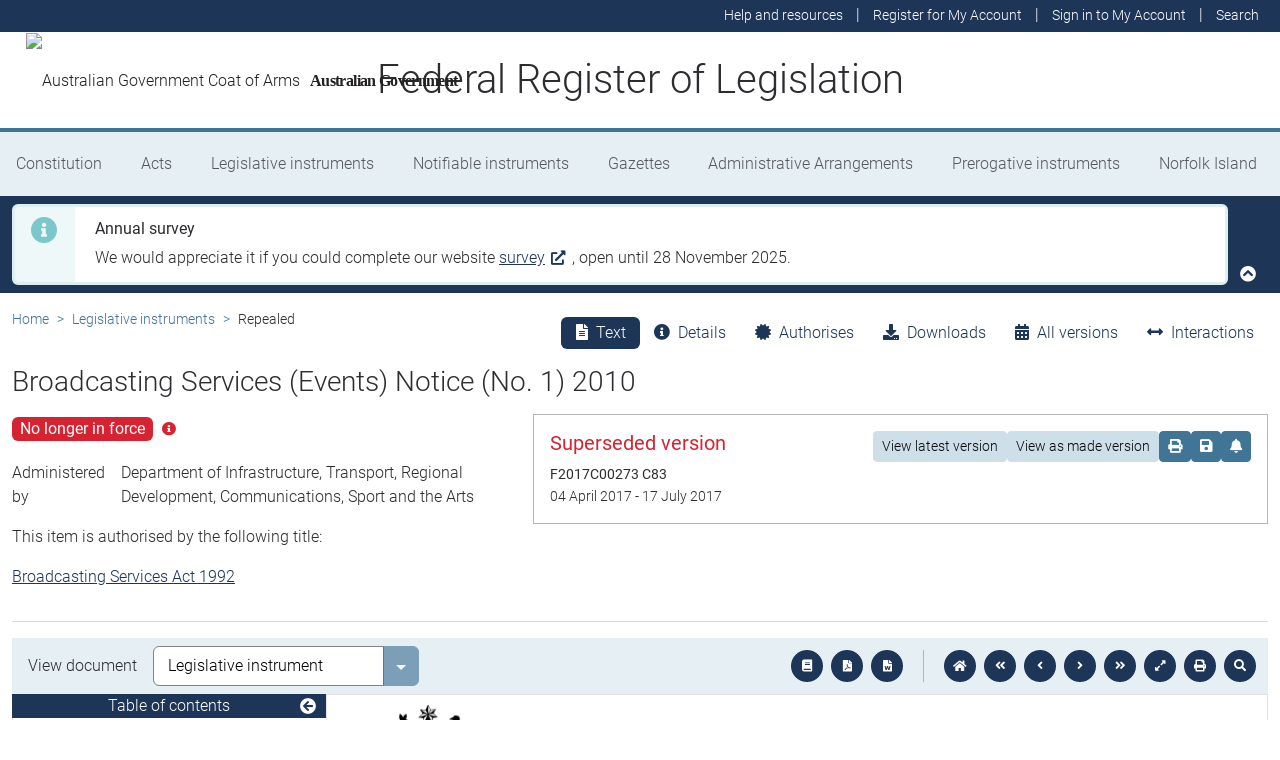

--- FILE ---
content_type: text/html
request_url: https://www.legislation.gov.au/F2010L03383/2017-04-04/2017-04-04/text/original/epub/OEBPS/document_1/document_1.html
body_size: 9398
content:
<?xml version="1.0" encoding="utf-8" standalone="no"?><!DOCTYPE html PUBLIC "-//W3C//DTD XHTML 1.1//EN" "http://www.w3.org/TR/xhtml11/DTD/xhtml11.dtd"><html xmlns="http://www.w3.org/1999/xhtml" xmlns:o="urn:schemas-microsoft-com:office:office"><head><meta http-equiv="Content-Type" content="application/xhtml+xml; charset=utf-8" /><meta http-equiv="Content-Style-Type" content="text/css" /><meta name="generator" content="Aspose.Words for .NET 20.2" /><title>Broadcasting Services (Events) Notice (No. 1) 2010</title><!--[if gte mso 9]><xml><o:DocumentProperties><o:Title>Broadcasting Services (Events) Notice (No. 1) 2010</o:Title><o:Revision>1</o:Revision><o:TotalTime>0</o:TotalTime><o:LastPrinted>2013-03-07T05:43:00Z</o:LastPrinted><o:Created>2017-04-05T05:09:00Z</o:Created><o:LastSaved>2017-04-05T05:09:00Z</o:LastSaved><o:Pages>18</o:Pages><o:Words>4599</o:Words><o:Characters>22293</o:Characters><o:Lines>987</o:Lines><o:Paragraphs>558</o:Paragraphs><o:CharactersWithSpaces>26475</o:CharactersWithSpaces><o:Version>14.0000</o:Version></o:DocumentProperties><o:CustomDocumentProperties><o:Actno dt:dt="string" /><o:Authority dt:dt="string"> </o:Authority><o:Class dt:dt="string" /><o:Classification dt:dt="string">UNCLASSIFIED</o:Classification><o:Compilation dt:dt="string">Yes</o:Compilation><o:CompilationNumber dt:dt="string">83</o:CompilationNumber><o:CompilationVersion dt:dt="float">3</o:CompilationVersion><o:Converted dt:dt="boolean">0</o:Converted><o:DateMade dt:dt="string"> </o:DateMade><o:DLM dt:dt="string">No DLM</o:DLM><o:DocType dt:dt="string">NEW</o:DocType><o:EXCO dt:dt="string"> </o:EXCO><o:Header dt:dt="string">Section</o:Header><o:IncludesUpTo dt:dt="string">Broadcasting Services (Events) Notice (No. 1) 2010 (Amendment No. 4 of 2017)</o:IncludesUpTo><o:PreparedDate dt:dt="dateTime.tz">2016-05-11T14:00:00Z</o:PreparedDate><o:RegisteredDate dt:dt="dateTime.tz">2017-04-04T14:00:00Z</o:RegisteredDate><o:ShortT dt:dt="string">Broadcasting Services (Events) Notice (No. 1) 2010</o:ShortT><o:StartDate dt:dt="dateTime.tz">2017-04-03T14:00:00Z</o:StartDate><o:Type dt:dt="string">LI</o:Type></o:CustomDocumentProperties></xml><![endif]--><link href="styles.css" type="text/css" rel="stylesheet" /></head><body><div><p><img src="image.001.png" width="147" height="107" alt="" /></p><p class="ShortT" style="margin-top:12pt"><span>Broadcasting Services (Events) Notice (No.</span><span>&#xa0;</span><span>1) 2010</span></p><p class="MadeunderText"><span>made under </span><span>subsection</span><span>&#xa0;</span><span>115(1) of </span><span>the</span></p><p class="CompiledMadeUnder" style="margin-top:12pt"><span>Broadcasting Services Act 1992</span></p><p style="margin-top:50pt; line-height:16pt"><span style="font-size:16pt; font-weight:bold">Compilation No.</span><span style="font-size:16pt; font-weight:bold">&#xa0;</span><span style="font-size:16pt; font-weight:bold">83</span></p><p style="margin-top:24pt"><span style="font-size:12pt; font-weight:bold">Compilation date: </span><span style="width:12pt; display:inline-block">&#xa0;</span><span style="width:36pt; display:inline-block">&#xa0;</span><span style="width:36pt; display:inline-block">&#xa0;</span><span style="font-size:12pt">4 April</span><span style="font-size:12pt"> 2017</span></p><p style="margin-top:12pt; margin-left:180pt; text-indent:-180pt"><span style="font-size:12pt; font-weight:bold">Includes amendments up to:</span><span style="width:34.98pt; text-indent:0pt; display:inline-block">&#xa0;</span><span style="font-size:12pt">Broadcasting Services (Events) Notice (No.</span><span style="font-size:12pt">&#xa0;</span><span style="font-size:12pt">1) 2010 (Amendment No.</span><span style="font-size:12pt">&#xa0;</span><span style="font-size:12pt">4</span><span style="font-size:12pt"> </span><span style="font-size:12pt">of 2017</span><span style="font-size:12pt">)</span></p><p style="margin-top:12pt"><span style="font-size:12pt; font-weight:bold">Registered:</span><span style="width:13.36pt; display:inline-block">&#xa0;</span><span style="width:36pt; display:inline-block">&#xa0;</span><span style="width:36pt; display:inline-block">&#xa0;</span><span style="width:36pt; display:inline-block">&#xa0;</span><span style="font-size:12pt">5</span><span style="font-size:12pt"> April 2017</span></p><p><span style="font-weight:bold">&#xa0;</span></p><p style="page-break-before:always; line-height:16pt"><span style="font-size:16pt; font-weight:bold">About this compilation</span></p><p style="margin-top:12pt"><span style="font-weight:bold">This compilation</span></p><p style="margin-top:6pt; margin-bottom:6pt"><span>This is a compilation of the </span><span style="font-style:italic">Broadcasting Services (Events) Notice (No. 1) 2010</span><span> that shows the text of the law as amended and in force on </span><span>4 April 2017</span><span> (the </span><span style="font-weight:bold; font-style:italic">compilation date</span><span>).</span></p><p style="margin-bottom:6pt"><span>The notes at the end of this compilation (the </span><span style="font-weight:bold; font-style:italic">endnotes</span><span>) include information about amending laws and the amendment history of provisions of the compiled law.</span></p><p style="margin-top:6pt; margin-bottom:6pt"><span style="font-weight:bold">Uncommenced amendments</span></p><p style="margin-bottom:6pt"><span>The effect of uncommenced amendments is not shown in the text of the compiled law. Any uncommenced amendments affecting the law are accessible on the Legislation Register (www.legislation.gov.au). The details of amendments made up to, but not commenced at, the compilation date are underlined in the endnotes. For more information on any uncommenced amendments, see the series page on the Legislation Register for the compiled law.</span></p><p style="margin-top:6pt; margin-bottom:6pt"><span style="font-weight:bold">Application, saving and transitional provisions for provisions and amendments</span></p><p style="margin-bottom:6pt"><span>If the operation of a provision or amendment of the compiled law is affected by an application, saving or transitional provision that is not included in this compilation, details are included in the endnotes.</span></p><p style="margin-bottom:6pt"><span style="font-weight:bold">Editorial changes</span></p><p style="margin-bottom:6pt"><span>For more information about any editorial changes made in this compilation, see the endnotes.</span></p><p style="margin-top:6pt; margin-bottom:6pt"><span style="font-weight:bold">Modifications</span></p><p style="margin-bottom:6pt"><span>If the compiled law is modified by another law, the compiled law operates as modified but the modification does not amend the text of the law. Accordingly, this compilation does not show the text of the compiled law as modified. For more information on any modifications, see the series page on the Legislation Register for the compiled law.</span></p><p style="margin-top:4pt; margin-bottom:6pt"><span style="font-weight:bold">Self</span><span style="font-weight:bold">&#x2011;</span><span style="font-weight:bold">repealing provisions</span></p><p style="margin-bottom:6pt"><span>If a provision of the compiled law has been repealed in accordance with a provision of the law, details are included in the endnotes.</span></p><p class="Header"><span class="CharChapNo">&#xa0;</span><span class="CharChapText"> </span></p><p class="Header"><span class="CharPartNo">&#xa0;</span><span class="CharPartText"> </span></p><p class="Header"><span class="CharDivNo">&#xa0;</span><span class="CharDivText"> </span></p></div><div style="page-break-before:always; clear:both; mso-break-type:section-break"><p style="line-height:18pt"><span style="font-size:18pt">Contents</span></p><p class="TOC5"><span>1</span><span style="width:29.5pt; text-indent:0pt; display:inline-block">&#xa0;</span><span>Name of Notice</span></p><p class="TOC5"><span>4</span><span style="width:29.5pt; text-indent:0pt; display:inline-block">&#xa0;</span><span>Events or events of a kind the televising of which should be available free to the general public</span></p><p class="TOC1"><span>Schedule</span></p><p class="TOC2"><span>Endnotes</span></p><p class="TOC3"><span>Endnote 1—About the endnotes</span></p><p class="TOC3"><span>Endnote 2—Abbreviation key</span></p><p class="TOC3"><span>Endnote 3—Legislation history</span></p><p class="TOC3"><span>Endnote 4—Amendment history</span></p><p></p></div><div style="page-break-before:always; clear:both; mso-break-type:section-break"><p class="ActHead5"><a id="_Toc479168216"><span class="CharSectno">1</span><span>&#xa0; </span><span>Name of Notice</span></a></p><p class="subsection"><span style="width:51.05pt; text-indent:0pt; display:inline-block">&#xa0;</span><span style="width:5.65pt; text-indent:0pt; display:inline-block">&#xa0;</span><span>This Notice is the </span><span style="font-style:italic">Broadcasting Services (Events) Notice (No.</span><span style="font-style:italic">&#xa0;</span><span style="font-style:italic">1) 2010</span><span>.</span></p><p class="ActHead5"><a id="_Toc479168217"><span class="CharSectno">4</span><span>&#xa0; </span><span>Events or events of a kind the televising of which should be available free to the general public</span></a></p><p class="subsection"><span style="width:51.05pt; text-indent:0pt; display:inline-block">&#xa0;</span><span style="width:5.65pt; text-indent:0pt; display:inline-block">&#xa0;</span><span>The events specified in the </span><span>Schedule</span><span> </span><span>are events, or events of a kind, the televising of which should, in my opinion, be available free to the general public.</span></p><p><a id="OPCSB_BodyPrincipleA4"></a></p></div><div style="page-break-before:always; clear:both; mso-break-type:section-break"><p class="ActHead1" style="margin-top:6pt"><a id="_Toc479168218"><span class="CharChapNo">Schedule</span></a></p><p class="Header"><span class="CharPartNo">&#xa0;</span><span class="CharPartText"> </span></p><p style="margin-top:14pt"><span style="font-size:12pt; font-weight:bold">Olympic Games</span></p><p class="subsection"><span>1.1</span><span style="width:37.3pt; text-indent:0pt; display:inline-block">&#xa0;</span><span style="width:5.65pt; text-indent:0pt; display:inline-block">&#xa0;</span><span>Each event held as part of the Summer Olympic Games, including the Opening Ceremony and the Closing Ceremony, except for:</span></p><p class="paragraph"><span style="width:64.34pt; text-indent:0pt; display:inline-block">&#xa0;</span><span>(a)</span><span style="width:5.65pt; text-indent:0pt; display:inline-block">&#xa0;</span><span>any event held between 6</span><span>&#xa0;</span><span>August 2016 and 22</span><span>&#xa0;</span><span>August 2016 (Australian time) as part of the 2016 Summer Olympic Games, including the Opening Ceremony and the Closing Ceremony. </span></p><p class="subsection"><span>1.2</span><span style="width:37.3pt; text-indent:0pt; display:inline-block">&#xa0;</span><span style="width:5.65pt; text-indent:0pt; display:inline-block">&#xa0;</span><span>Each event held as part of the Winter Olympic Games, including the Opening Ceremony and the Closing Ceremony.</span></p><p style="margin-top:14pt"><span style="font-size:12pt; font-weight:bold">Commonwealth Games</span></p><p class="subsection"><span>2.1</span><span style="width:37.3pt; text-indent:0pt; display:inline-block">&#xa0;</span><span style="width:5.65pt; text-indent:0pt; display:inline-block">&#xa0;</span><span>Each event held as part of the Commonwealth Games, including the Opening Ceremony and the Closing Ceremony.</span></p><p style="margin-top:14pt"><span style="font-size:12pt; font-weight:bold">Horse Racing</span></p><p class="subsection"><span>3.1</span><span style="width:37.3pt; text-indent:0pt; display:inline-block">&#xa0;</span><span style="width:5.65pt; text-indent:0pt; display:inline-block">&#xa0;</span><span>Each running of the Melbourne Cup organised by the Victoria Racing Club.</span></p><p style="margin-top:14pt"><span style="font-size:12pt; font-weight:bold">Australian Rules Football</span></p><p class="subsection"><span>4.1</span><span style="width:37.3pt; text-indent:0pt; display:inline-block">&#xa0;</span><span style="width:5.65pt; text-indent:0pt; display:inline-block">&#xa0;</span><span>Each match in the Australian Football League Premiership competition, including</span><span> the Finals Series, except for:</span></p><p class="paragraph"><span style="width:64.34pt; text-indent:0pt; display:inline-block">&#xa0;</span><span>(a)</span><span style="width:5.65pt; text-indent:0pt; display:inline-block">&#xa0;</span><span>all matches to be played as part of the 2017 Australian Football League Premiership competition, including the Finals Series but excluding the Grand Final.</span></p><p style="margin-top:14pt"><span style="font-size:12pt; font-weight:bold">Rugby League Football</span></p><p class="subsection"><span>5.1</span><span style="width:37.3pt; text-indent:0pt; display:inline-block">&#xa0;</span><span style="width:5.65pt; text-indent:0pt; display:inline-block">&#xa0;</span><span>Each </span><span>match in the National Rugby League Premiership competition, including the Finals Series, except for:</span></p><p class="paragraph"><span style="width:64.34pt; text-indent:0pt; display:inline-block">&#xa0;</span><span>(a)</span><span style="width:5.65pt; text-indent:0pt; display:inline-block">&#xa0;</span><span> any of those matches to be played between 2 March 2017 and 23 July 2017.</span></p><p class="subsection"><span>5.2</span><span style="width:37.3pt; text-indent:0pt; display:inline-block">&#xa0;</span><span style="width:5.65pt; text-indent:0pt; display:inline-block">&#xa0;</span><span>Each match in the National Rugby League State of Origin Series, except for:</span></p><p class="paragraph"><span style="width:64.34pt; text-indent:0pt; display:inline-block">&#xa0;</span><span>(a)</span><span style="width:5.65pt; text-indent:0pt; display:inline-block">&#xa0;</span><span> any of those matches to be played between 31 May 2017 and 12 July 2017.</span></p><p class="subsection"><span>5.3</span><span style="width:37.3pt; text-indent:0pt; display:inline-block">&#xa0;</span><span style="width:5.65pt; text-indent:0pt; display:inline-block">&#xa0;</span><span>Each</span><span> international rugby league “test” match involving the senior Australian representative team, played in Australia, New Zealand or the United Kingdom, except for:</span></p><p class="paragraph"><span style="width:64.34pt; text-indent:0pt; display:inline-block">&#xa0;</span><span>(a)</span><span style="width:5.65pt; text-indent:0pt; display:inline-block">&#xa0;</span><span> the match to be played on 5 May 2017.</span></p><p class="subsection"><span>5.4</span><span style="width:37.3pt; text-indent:0pt; display:inline-block">&#xa0;</span><span style="width:5.65pt; text-indent:0pt; display:inline-block">&#xa0;</span><span>Each match of the Rugby League World Cup involving the senior Australian representative team.</span></p><p style="margin-top:14pt; page-break-inside:avoid; page-break-after:avoid"><span style="font-size:12pt; font-weight:bold">Rugby Union Football</span></p><p class="subsection"><span>6.1</span><span style="width:42.95pt; text-indent:0pt; display:inline-block">&#xa0;</span><span>Each international “test” match involving the senior Australian representative team selected by the Australian Rugby Union, played in Australia, New Zealand, South Africa or Europe, except for:</span></p><p class="paragraph"><span style="width:64.34pt; text-indent:0pt; display:inline-block">&#xa0;</span><span>(a)</span><span style="width:5.65pt; text-indent:0pt; display:inline-block">&#xa0;</span><span>the matches to be played in Australia on 11</span><span>&#xa0;</span><span>June 2016, 18</span><span>&#xa0;</span><span>June 2016 and 25</span><span>&#xa0;</span><span>June 2016 between the senior Australian representative team selected by the Australian Rugby Union and the senior English representative team.</span></p><p class="subsection" style="margin-top:6pt"><span>6.2</span><span style="width:37.3pt; text-indent:0pt; display:inline-block">&#xa0;</span><span style="width:5.65pt; text-indent:0pt; display:inline-block">&#xa0;</span><span>Each match in the quarter</span><span>&#x2011;</span><span>finals, semi</span><span>&#x2011;</span><span>finals and the final of the Rugby World Cup tournament, except for:</span></p><p class="paragraph"><span style="width:64.34pt; text-indent:0pt; display:inline-block">&#xa0;</span><span>(a)</span><span style="width:5.65pt; text-indent:0pt; display:inline-block">&#xa0;</span><span>any match to be played as part of the 2015 Rugby World Cup tournament that is a quarter</span><span>&#x2011;</span><span>final, semi</span><span>&#x2011;</span><span>final or final.</span></p><p class="subsection" style="margin-top:6pt"><span>6.3</span><span style="width:37.3pt; text-indent:0pt; display:inline-block">&#xa0;</span><span style="width:5.65pt; text-indent:0pt; display:inline-block">&#xa0;</span><span>Each match of the Rugby World Cup tournament involving the senior Australian representative team selected by the Australian Rugby Union, except for:</span></p><p class="paragraph"><span style="width:64.34pt; text-indent:0pt; display:inline-block">&#xa0;</span><span>(a)</span><span style="width:5.65pt; text-indent:0pt; display:inline-block">&#xa0;</span><span>any match to be played as part of the 2015 Rugby World Cup tournament involving the senior Australian representative team selected by the Australian Rugby Union.</span></p><p style="margin-top:14pt"><span style="font-size:12pt; font-weight:bold">Cricket</span></p><p class="subsection"><span>7.1</span><span style="width:37.3pt; text-indent:0pt; display:inline-block">&#xa0;</span><span style="width:5.65pt; text-indent:0pt; display:inline-block">&#xa0;</span><span>Each “test” match involving the senior Australian representative team selected by Cricket Australia played</span><span> in Australia, except for:</span></p><p class="paragraph"><span style="width:64.34pt; text-indent:0pt; display:inline-block">&#xa0;</span><span>(a)</span><span style="width:5.65pt; text-indent:0pt; display:inline-block">&#xa0;</span><span>each “test” match played between 3 November 2016 and 7 January 2017.</span></p><p class="subsection"><span>7.2</span><span style="width:37.3pt; text-indent:0pt; display:inline-block">&#xa0;</span><span style="width:5.65pt; text-indent:0pt; display:inline-block">&#xa0;</span><span>Each “test” match involving the senior Australian representative team selected by Cricket Australia and the senior English representative team, played in the United Kingdom.</span></p><p class="subsection"><span>7.3</span><span style="width:37.3pt; text-indent:0pt; display:inline-block">&#xa0;</span><span style="width:5.65pt; text-indent:0pt; display:inline-block">&#xa0;</span><span>Each one day cricket match involving the senior Australian representative team selected by Cricket Australia played in Australia, except for</span><span>:</span></p><p class="paragraph"><span style="width:64.34pt; text-indent:0pt; display:inline-block">&#xa0;</span><span>(a)</span><span style="width:5.65pt; text-indent:0pt; display:inline-block">&#xa0;</span><span>each one day cricket match played between 4 December 2016 and 26 January 2017</span><span>.</span></p><p class="subsection"><span>7.4</span><span style="width:37.3pt; text-indent:0pt; display:inline-block">&#xa0;</span><span style="width:5.65pt; text-indent:0pt; display:inline-block">&#xa0;</span><span>Each Twenty20 cricket match involving the senior Australian representative team selected by Cricket Australia played in Australia, except for:</span></p><p class="paragraph"><span style="width:64.34pt; text-indent:0pt; display:inline-block">&#xa0;</span><span>(a)</span><span style="width:5.65pt; text-indent:0pt; display:inline-block">&#xa0;</span><span>each Twenty20 cricket match involving the men’s senior Australian representative team played between 26</span><span>&#xa0;</span><span>January 2016 and 31</span><span>&#xa0;</span><span>January 2016; and,</span></p><p class="paragraph"><span style="width:63.72pt; text-indent:0pt; display:inline-block">&#xa0;</span><span>(b)</span><span style="width:5.65pt; text-indent:0pt; display:inline-block">&#xa0;</span><span>each Twenty20 cricket match involving the women’s senior Australian representative team played between 26</span><span>&#xa0;</span><span>January 2016 and 31</span><span>&#xa0;</span><span>January 2016.</span></p><p class="subsection"><span>7.5</span><span style="width:37.3pt; text-indent:0pt; display:inline-block">&#xa0;</span><span style="width:5.65pt; text-indent:0pt; display:inline-block">&#xa0;</span><span>Each match in the semi</span><span>&#x2011;</span><span>finals and the final of the International Cricket Council One Day International World Cup.</span></p><p class="subsection"><span>7.6</span><span style="width:37.3pt; text-indent:0pt; display:inline-block">&#xa0;</span><span style="width:5.65pt; text-indent:0pt; display:inline-block">&#xa0;</span><span>Each match of the International Cricket Council One Day International World Cup involving the senior Australian representative team selected by Cricket Australia.</span></p><p class="subsection" style="font-size:12pt"><span style="font-size:11pt">7.7</span><span style="width:37.3pt; text-indent:0pt; display:inline-block">&#xa0;</span><span style="width:5.65pt; text-indent:0pt; display:inline-block">&#xa0;</span><span style="font-size:11pt">The final of the International Cricket Council Twenty20 World Cup, except for:</span><span style="font-size:11pt">&#xa0;</span></p><p class="paragraph" style="font-size:12pt"><span style="width:64.34pt; text-indent:0pt; display:inline-block">&#xa0;</span><span style="font-size:11pt">(a)</span><span style="width:5.65pt; text-indent:0pt; display:inline-block">&#xa0;</span><span style="font-size:11pt">the final of the 2016 International Cricket Council Twenty20 World Cup. </span></p><p class="subsection" style="font-size:12pt"><span style="font-size:11pt">7.8</span><span style="width:37.3pt; text-indent:0pt; display:inline-block">&#xa0;</span><span style="width:5.65pt; text-indent:0pt; display:inline-block">&#xa0;</span><span style="font-size:11pt">Each match of the International Cricket Council Twenty20 World Cup involving the senior Australian representative team selected by Cricket Australia, except for:</span></p><p class="paragraph" style="font-size:12pt"><span style="width:64.34pt; text-indent:0pt; display:inline-block">&#xa0;</span><span style="font-size:11pt">(a)</span><span style="width:5.65pt; text-indent:0pt; display:inline-block">&#xa0;</span><span style="font-size:11pt">any of those matches to be played as part of the 2016 International Cricket Council Twenty20 World Cup. </span></p><p style="margin-top:14pt; page-break-after:avoid"><span style="font-size:12pt; font-weight:bold">Soccer</span></p><p class="subsection"><span>8.1</span><span style="width:37.3pt; text-indent:0pt; display:inline-block">&#xa0;</span><span style="width:5.65pt; text-indent:0pt; display:inline-block">&#xa0;</span><span>The English </span><span>Football Association Cup final.</span></p><p class="subsection"><span>8.2</span><span style="width:37.3pt; text-indent:0pt; display:inline-block">&#xa0;</span><span style="width:5.65pt; text-indent:0pt; display:inline-block">&#xa0;</span><span>Each match of the Fédération Internationale de Football Association World Cup tournament.</span></p><p class="subsection"><span>8.3</span><span style="width:37.3pt; text-indent:0pt; display:inline-block">&#xa0;</span><span style="width:5.65pt; text-indent:0pt; display:inline-block">&#xa0;</span><span>Each match in the Fédération Internationale de Football Association World Cup Qualification tournament involving the senior Australian representative team selected by the Football Federation Australia, except for: </span></p><p class="paragraph"><span style="width:64.34pt; text-indent:0pt; display:inline-block">&#xa0;</span><span>(a)</span><span style="width:5.65pt; text-indent:0pt; display:inline-block">&#xa0;</span><span>the matches to be played between 6</span><span>&#xa0;</span><span>October 2016 and 5</span><span>&#xa0;</span><span>September 2017. </span></p><p style="margin-top:14pt; page-break-inside:avoid; page-break-after:avoid"><span style="font-size:12pt; font-weight:bold">Tennis</span></p><p class="subsection"><span>9.1</span><span style="width:37.3pt; text-indent:0pt; display:inline-block">&#xa0;</span><span style="width:5.65pt; text-indent:0pt; display:inline-block">&#xa0;</span><span>Each match in the Australian Open tennis tournament, except for:</span></p><p class="paragraph"><span style="width:64.34pt; text-indent:0pt; display:inline-block">&#xa0;</span><span>(a)</span><span style="width:5.65pt; text-indent:0pt; display:inline-block">&#xa0;</span><span>any match held as part of the 2016, 2017, 2018 and 2019 Australian Open tennis tournaments that is not a men’s or women’s singles final. </span></p><p class="subsection" style="margin-top:6pt"><span>9.2</span><span style="width:37.3pt; text-indent:0pt; display:inline-block">&#xa0;</span><span style="width:5.65pt; text-indent:0pt; display:inline-block">&#xa0;</span><span>Each match in the men’s and women’s singles quarter</span><span>&#x2011;</span><span>finals, semi</span><span>&#x2011;</span><span>finals and finals of the Wimbledon (the Lawn Tennis Championships) tournament, except for:</span></p><p class="paragraph"><span style="width:64.34pt; text-indent:0pt; display:inline-block">&#xa0;</span><span>(a)</span><span style="width:5.65pt; text-indent:0pt; display:inline-block">&#xa0;</span><span>any of those matches held as part of the 2016 Wimbledon tennis tournament.</span></p><p class="subsection"><span>9.3</span><span style="width:37.3pt; text-indent:0pt; display:inline-block">&#xa0;</span><span style="width:5.65pt; text-indent:0pt; display:inline-block">&#xa0;</span><span>Each match</span><span> </span><span>in the men’s</span><span> and women’s singles quarter</span><span>&#x2011;</span><span>finals, semi</span><span>&#x2011;</span><span>finals and finals of the United States Open tennis tournament, except for:</span></p><p class="paragraph"><span style="width:64.34pt; text-indent:0pt; display:inline-block">&#xa0;</span><span>(a)</span><span style="width:5.65pt; text-indent:0pt; display:inline-block">&#xa0;</span><span>any matches held as part of the</span><span> </span><span>2016 United States Open tennis tournament</span><span>. </span></p><p class="subsection" style="margin-top:6pt"><span>9.4</span><span style="width:37.3pt; text-indent:0pt; display:inline-block">&#xa0;</span><span style="width:5.65pt; text-indent:0pt; display:inline-block">&#xa0;</span><span>Each match in each tie of the International Tennis Federation Davis Cup World Group tennis tournament involving an Australian representative team, except for:</span></p><p class="paragraph"><span style="width:72.89pt; text-indent:0pt; display:inline-block">&#xa0;</span><span>(</span><span>a)</span><span style="width:22.9pt; text-indent:0pt; display:inline-block">&#xa0;</span><span>any match in </span><span>any</span><span> tie of the 201</span><span>7</span><span> International Tennis Federation Davis World Cup Group tennis tournament involving an Australian representative team.</span></p><p style="margin-top:14pt; page-break-inside:avoid; page-break-after:avoid"><span style="font-size:12pt; font-weight:bold">Netball</span></p><p class="subsection"><span>10.1</span><span style="width:31.8pt; text-indent:0pt; display:inline-block">&#xa0;</span><span style="width:5.65pt; text-indent:0pt; display:inline-block">&#xa0;</span><span>Each international netball match involving the senior Australian representative team selected by the All Australian Netball Association, played in Australia or New Zealand, except for: </span></p><p class="paragraph" style="margin-left:82.5pt; text-indent:-18.75pt"><span><span>(a)</span></span><span style="font:7pt 'Times New Roman'">&#xa0;&#xa0;&#xa0; </span><span>the matches to be played on 31</span><span>&#xa0;</span><span>August 2016, </span><span class="charText-Normal" style="font-size:11pt">4</span><span class="charText-Normal" style="font-size:11pt">&#xa0;</span><span class="charText-Normal" style="font-size:11pt">September 2016, 9</span><span class="charText-Normal" style="font-size:11pt">&#xa0;</span><span class="charText-Normal" style="font-size:11pt">October 2016 and 12</span><span class="charText-Normal" style="font-size:11pt">&#xa0;</span><span class="charText-Normal" style="font-size:11pt">October 2016 </span><span>involving the senior Australian representative team.</span></p><p class="subsection"><span>10.2</span><span style="width:31.8pt; text-indent:0pt; display:inline-block">&#xa0;</span><span style="width:5.65pt; text-indent:0pt; display:inline-block">&#xa0;</span><span>A</span><span> </span><span>semi</span><span>&#x2011;</span><span>final of the Netball World Cup if it involves the senior Australian representative team selected by </span><span>the</span><span> All Australian Netball Association.</span></p><p class="subsection"><span>10.3</span><span style="width:31.8pt; text-indent:0pt; display:inline-block">&#xa0;</span><span style="width:5.65pt; text-indent:0pt; display:inline-block">&#xa0;</span><span>The final of the Netball World Cup if it involves the senior Australian representative team selected by the All Australian Netball Association.</span></p><p style="margin-top:14pt; page-break-inside:avoid; page-break-after:avoid"><span style="font-size:12pt; font-weight:bold">Golf</span></p><p class="subsection"><span>11.1</span><span style="width:31.8pt; text-indent:0pt; display:inline-block">&#xa0;</span><span style="width:5.65pt; text-indent:0pt; display:inline-block">&#xa0;</span><span>Each round of the Australian Masters tournament, played as part of the Professional Golfers Association Tour of Australasia, except for:</span></p><p class="paragraph"><span style="width:68pt; text-indent:0pt; display:inline-block">&#xa0;</span><span>a)</span><span style="width:5.65pt; text-indent:0pt; display:inline-block">&#xa0;</span><span>each round of the 2015 Australian Masters tournament, played as part of the Professional Golfers Association Tour of Australasia.</span></p><p class="subsection"><span>11.2</span><span style="width:31.8pt; text-indent:0pt; display:inline-block">&#xa0;</span><span style="width:5.65pt; text-indent:0pt; display:inline-block">&#xa0;</span><span>Each round of the Australian Open tournament, played as part of the Professional Golfers Association Tour of Australasia except for:</span></p><p class="paragraph"><span style="width:68pt; text-indent:0pt; display:inline-block">&#xa0;</span><span>a)</span><span style="width:5.65pt; text-indent:0pt; display:inline-block">&#xa0;</span><span>each round of the 2015 and 2016 Australian Open tournament, played as part of the Professional Golfers Association Tour of Australasia.</span></p><p class="subsection"><span>11.3</span><span style="width:31.8pt; text-indent:0pt; display:inline-block">&#xa0;</span><span style="width:5.65pt; text-indent:0pt; display:inline-block">&#xa0;</span><span>Each round of the </span><span>United States Masters tournament, played as part of the Profes</span><span>sional Golfers’ Association Tour, except for:</span></p><p class="paragraph"><span style="width:68pt; text-indent:0pt; display:inline-block">&#xa0;</span><span>a)</span><span style="width:5.65pt; text-indent:0pt; display:inline-block">&#xa0;</span><span>each </span><span>round</span><span> of the 201</span><span>7</span><span> United States Masters tournament, played as part of the Professional Golfers</span><span>’</span><span> Association Tour.</span></p><p style="margin-top:14pt; page-break-inside:avoid; page-break-after:avoid"><span style="font-size:12pt; font-weight:bold">Motor</span><span style="font-size:12pt; font-weight:bold"> Sports</span></p><p class="subsection"><span>12.1</span><span style="width:31.8pt; text-indent:0pt; display:inline-block">&#xa0;</span><span style="width:5.65pt; text-indent:0pt; display:inline-block">&#xa0;</span><span>Each race in the Fédération Internationale de l’Automobile Formula 1 World Championship </span><span>(Grand Prix) held in Australia.</span></p><p class="subsection"><span>12.2</span><span style="width:31.8pt; text-indent:0pt; display:inline-block">&#xa0;</span><span style="width:5.65pt; text-indent:0pt; display:inline-block">&#xa0;</span><span>Each </span><span>race </span><span>in the </span><span>Fédération Internationale de Motocyclisme Moto GP held in Australia</span><span>, except for:</span></p><p class="paragraph"><span style="width:64.34pt; text-indent:0pt; display:inline-block">&#xa0;</span><span>(a)</span><span style="width:5.65pt; text-indent:0pt; display:inline-block">&#xa0;</span><span>each race in the Federation Internationale de Motocyclisme Moto GP held in Australia in 2016</span><span>.</span></p><p class="subsection"><span>12.3</span><span style="width:31.8pt; text-indent:0pt; display:inline-block">&#xa0;</span><span style="width:5.65pt; text-indent:0pt; display:inline-block">&#xa0;</span><span>Each race in the V8 Supercars Championship Series, including the Bathurst 1000.</span></p><p class="paragraph" style="page-break-inside:avoid; page-break-after:avoid"><span>&#xa0;</span></p></div><div style="page-break-before:always; clear:both; mso-break-type:section-break"><p class="ENotesHeading1" style="page-break-before:always; line-height:14pt"><a id="_Toc479168219"><span>Endnotes</span></a></p><p class="ENotesHeading2" style="line-height:normal"><a id="_Toc479168220"><span>Endnote 1—About the endnotes</span></a></p><p style="margin-bottom:6pt"><span>The endnotes provide information about this compilation and the compiled law.</span></p><p style="margin-bottom:6pt"><span>The following endnotes are included in every compilation:</span></p><p><span>Endnote 1—About the endnotes</span></p><p><span>Endnote 2—Abbreviation key</span></p><p><span>Endnote 3—Legislation history</span></p><p style="margin-bottom:6pt"><span>Endnote 4—Amendment history</span></p><p><span style="font-weight:bold">Abbreviation key—Endnote 2</span></p><p style="margin-bottom:6pt"><span>The abbreviation key sets out abbreviations that may be used in the endnotes.</span></p><p><span style="font-weight:bold">Legislation history and amendment history—Endnotes 3 and 4</span></p><p style="margin-bottom:6pt"><span>Amending laws are annotated in the legislation history and amendment history.</span></p><p style="margin-bottom:6pt"><span>The legislation history in endnote 3 provides information about each law that has amended (or will amend) the compiled law. The information includes commencement details for amending laws and details of any application, saving or transitional provisions that are not included in this compilation.</span></p><p style="margin-bottom:6pt"><span>The amendment history in endnote 4 provides information about amendments at the provision (generally section or equivalent) level. It also includes information about any provision of the compiled law that has been repealed in accordance with a provision of the law.</span></p><p><span style="font-weight:bold">Editorial changes</span></p><p style="margin-bottom:6pt"><span>The </span><span style="font-style:italic">Legislation Act 2003</span><span> authorises First Parliamentary Counsel to make editorial and presentational changes to a compiled law in preparing a compilation of the law for registration. The changes must not change the effect of the law. Editorial changes take effect from the compilation registration date.</span></p><p style="margin-bottom:6pt"><span>If the compilation includes editorial changes, the endnotes include a brief outline of the changes in general terms. Full details of any changes can be obtained from the Office of Parliamentary Counsel. </span></p><p style="page-break-after:avoid"><span style="font-weight:bold">Misdescribed amendments</span></p><p style="margin-bottom:6pt"><span>A misdescribed amendment is an amendment that does not accurately describe the amendment to be made. If, despite the misdescription, the amendment can be given effect as intended, the amendment is incorporated into the compiled law and the abbreviation “(md)” added to the details of the amendment included in the amendment history. </span></p><p style="margin-top:6pt"><span>If a misdescribed amendment cannot be given effect as intended, the abbreviation “(md not incorp)” is added to the details of the amendment included in the amendment history.</span></p><p><span>&#xa0;</span></p><p class="ENotesHeading2" style="page-break-before:always"><a id="_Toc479168221"><span>Endnote 2—Abbreviation key</span></a></p><p class="Tabletext"><span>&#xa0;</span></p><table cellspacing="0" cellpadding="0" style="width:396.95pt; border-collapse:collapse"><tr><td style="width:201.85pt; padding-right:5.4pt; padding-left:5.4pt; vertical-align:top"><p style="margin-top:3pt; margin-left:1.7pt"><span style="font-size:10pt">ad = added or inserted</span></p></td><td style="width:173.5pt; padding-right:5.4pt; padding-left:5.4pt; vertical-align:top"><p style="margin-top:3pt; margin-left:1.7pt"><span style="font-size:10pt">o = order(s)</span></p></td></tr><tr><td style="width:201.85pt; padding-right:5.4pt; padding-left:5.4pt; vertical-align:top"><p style="margin-top:3pt; margin-left:1.7pt"><span style="font-size:10pt">am = amended</span></p></td><td style="width:173.5pt; padding-right:5.4pt; padding-left:5.4pt; vertical-align:top"><p style="margin-top:3pt; margin-left:1.7pt"><span style="font-size:10pt">Ord = Ordinance</span></p></td></tr><tr><td style="width:201.85pt; padding-right:5.4pt; padding-left:5.4pt; vertical-align:top"><p style="margin-top:3pt; margin-left:1.7pt"><span style="font-size:10pt">amdt = amendment</span></p></td><td style="width:173.5pt; padding-right:5.4pt; padding-left:5.4pt; vertical-align:top"><p style="margin-top:3pt; margin-left:1.7pt"><span style="font-size:10pt">orig = original</span></p></td></tr><tr><td style="width:201.85pt; padding-right:5.4pt; padding-left:5.4pt; vertical-align:top"><p style="margin-top:3pt; margin-left:1.7pt"><span style="font-size:10pt">c = clause(s)</span></p></td><td style="width:173.5pt; padding-right:5.4pt; padding-left:5.4pt; vertical-align:top"><p style="margin-top:3pt; margin-left:1.7pt"><span style="font-size:10pt">par = paragraph(s)/subparagraph(s)</span></p></td></tr><tr><td style="width:201.85pt; padding-right:5.4pt; padding-left:5.4pt; vertical-align:top"><p style="margin-top:3pt; margin-left:1.7pt"><span style="font-size:10pt">C[x] = Compilation No. x</span></p></td><td style="width:173.5pt; padding-right:5.4pt; padding-left:5.4pt; vertical-align:top"><p style="margin-left:1.7pt"><span style="font-size:10pt">&#xa0;&#xa0;&#xa0; </span><span style="font-size:10pt">/sub</span><span style="font-size:10pt">&#x2011;</span><span style="font-size:10pt">subparagraph(s)</span></p></td></tr><tr><td style="width:201.85pt; padding-right:5.4pt; padding-left:5.4pt; vertical-align:top"><p style="margin-top:3pt; margin-left:1.7pt"><span style="font-size:10pt">Ch = Chapter(s)</span></p></td><td style="width:173.5pt; padding-right:5.4pt; padding-left:5.4pt; vertical-align:top"><p style="margin-top:3pt; margin-left:1.7pt"><span style="font-size:10pt">pres = present</span></p></td></tr><tr><td style="width:201.85pt; padding-right:5.4pt; padding-left:5.4pt; vertical-align:top"><p style="margin-top:3pt; margin-left:1.7pt"><span style="font-size:10pt">def = definition(s)</span></p></td><td style="width:173.5pt; padding-right:5.4pt; padding-left:5.4pt; vertical-align:top"><p style="margin-top:3pt; margin-left:1.7pt"><span style="font-size:10pt">prev = previous</span></p></td></tr><tr><td style="width:201.85pt; padding-right:5.4pt; padding-left:5.4pt; vertical-align:top"><p style="margin-top:3pt; margin-left:1.7pt"><span style="font-size:10pt">Dict = Dictionary</span></p></td><td style="width:173.5pt; padding-right:5.4pt; padding-left:5.4pt; vertical-align:top"><p style="margin-top:3pt; margin-left:1.7pt"><span style="font-size:10pt">(prev…) = previously</span></p></td></tr><tr><td style="width:201.85pt; padding-right:5.4pt; padding-left:5.4pt; vertical-align:top"><p style="margin-top:3pt; margin-left:1.7pt"><span style="font-size:10pt">disallowed = disallowed by Parliament</span></p></td><td style="width:173.5pt; padding-right:5.4pt; padding-left:5.4pt; vertical-align:top"><p style="margin-top:3pt; margin-left:1.7pt"><span style="font-size:10pt">Pt = Part(s)</span></p></td></tr><tr><td style="width:201.85pt; padding-right:5.4pt; padding-left:5.4pt; vertical-align:top"><p style="margin-top:3pt; margin-left:1.7pt"><span style="font-size:10pt">Div = Division(s)</span></p></td><td style="width:173.5pt; padding-right:5.4pt; padding-left:5.4pt; vertical-align:top"><p style="margin-top:3pt; margin-left:1.7pt"><span style="font-size:10pt">r = regulation(s)/rule(s)</span></p></td></tr><tr><td style="width:201.85pt; padding-right:5.4pt; padding-left:5.4pt; vertical-align:top"><p style="margin-top:3pt; margin-left:1.7pt"><span style="font-size:10pt">ed = editorial change</span></p></td><td style="width:173.5pt; padding-right:5.4pt; padding-left:5.4pt; vertical-align:top"><p style="margin-top:3pt; margin-left:1.7pt"><span style="font-size:10pt">reloc = relocated</span></p></td></tr><tr><td style="width:201.85pt; padding-right:5.4pt; padding-left:5.4pt; vertical-align:top"><p style="margin-top:3pt; margin-left:1.7pt"><span style="font-size:10pt">exp = expires/expired or ceases/ceased to have</span></p></td><td style="width:173.5pt; padding-right:5.4pt; padding-left:5.4pt; vertical-align:top"><p style="margin-top:3pt; margin-left:1.7pt"><span style="font-size:10pt">renum = renumbered</span></p></td></tr><tr><td style="width:201.85pt; padding-right:5.4pt; padding-left:5.4pt; vertical-align:top"><p style="margin-left:1.7pt"><span style="font-size:10pt">&#xa0;&#xa0;&#xa0; </span><span style="font-size:10pt">effect</span></p></td><td style="width:173.5pt; padding-right:5.4pt; padding-left:5.4pt; vertical-align:top"><p style="margin-top:3pt; margin-left:1.7pt"><span style="font-size:10pt">rep = repealed</span></p></td></tr><tr><td style="width:201.85pt; padding-right:5.4pt; padding-left:5.4pt; vertical-align:top"><p style="margin-top:3pt; margin-left:1.7pt"><span style="font-size:10pt">F = Federal Register of Legislation</span></p></td><td style="width:173.5pt; padding-right:5.4pt; padding-left:5.4pt; vertical-align:top"><p style="margin-top:3pt; margin-left:1.7pt"><span style="font-size:10pt">rs = repealed and substituted</span></p></td></tr><tr><td style="width:201.85pt; padding-right:5.4pt; padding-left:5.4pt; vertical-align:top"><p style="margin-top:3pt; margin-left:1.7pt"><span style="font-size:10pt">gaz = gazette</span></p></td><td style="width:173.5pt; padding-right:5.4pt; padding-left:5.4pt; vertical-align:top"><p style="margin-top:3pt; margin-left:1.7pt"><span style="font-size:10pt">s = section(s)/subsection(s)</span></p></td></tr><tr><td style="width:201.85pt; padding-right:5.4pt; padding-left:5.4pt; vertical-align:top"><p style="margin-top:3pt; margin-left:1.7pt"><span style="font-size:10pt">LA = </span><span style="font-size:10pt; font-style:italic">Legislation Act 2003</span></p></td><td style="width:173.5pt; padding-right:5.4pt; padding-left:5.4pt; vertical-align:top"><p style="margin-top:3pt; margin-left:1.7pt"><span style="font-size:10pt">Sch = Schedule(s)</span></p></td></tr><tr><td style="width:201.85pt; padding-right:5.4pt; padding-left:5.4pt; vertical-align:top"><p style="margin-top:3pt; margin-left:1.7pt"><span style="font-size:10pt">LIA = </span><span style="font-size:10pt; font-style:italic">Legislative Instruments Act 2003</span></p></td><td style="width:173.5pt; padding-right:5.4pt; padding-left:5.4pt; vertical-align:top"><p style="margin-top:3pt; margin-left:1.7pt"><span style="font-size:10pt">Sdiv = Subdivision(s)</span></p></td></tr><tr><td style="width:201.85pt; padding-right:5.4pt; padding-left:5.4pt; vertical-align:top"><p style="margin-top:3pt; margin-left:1.7pt"><span style="font-size:10pt">(md) = misdescribed amendment can be given</span></p></td><td style="width:173.5pt; padding-right:5.4pt; padding-left:5.4pt; vertical-align:top"><p style="margin-top:3pt; margin-left:1.7pt"><span style="font-size:10pt">SLI = Select Legislative Instrument</span></p></td></tr><tr><td style="width:201.85pt; padding-right:5.4pt; padding-left:5.4pt; vertical-align:top"><p style="margin-left:1.7pt"><span style="font-size:10pt">&#xa0;&#xa0;&#xa0; </span><span style="font-size:10pt">effect</span></p></td><td style="width:173.5pt; padding-right:5.4pt; padding-left:5.4pt; vertical-align:top"><p style="margin-top:3pt; margin-left:1.7pt"><span style="font-size:10pt">SR = Statutory Rules</span></p></td></tr><tr><td style="width:201.85pt; padding-right:5.4pt; padding-left:5.4pt; vertical-align:top"><p style="margin-top:3pt; margin-left:1.7pt"><span style="font-size:10pt">(md not incorp) = misdescribed amendment</span></p></td><td style="width:173.5pt; padding-right:5.4pt; padding-left:5.4pt; vertical-align:top"><p style="margin-top:3pt; margin-left:1.7pt"><span style="font-size:10pt">Sub</span><span style="font-size:10pt">&#x2011;</span><span style="font-size:10pt">Ch = Sub</span><span style="font-size:10pt">&#x2011;</span><span style="font-size:10pt">Chapter(s)</span></p></td></tr><tr><td style="width:201.85pt; padding-right:5.4pt; padding-left:5.4pt; vertical-align:top"><p style="margin-left:1.7pt"><span style="font-size:10pt">&#xa0;&#xa0;&#xa0; </span><span style="font-size:10pt">cannot be given effect</span></p></td><td style="width:173.5pt; padding-right:5.4pt; padding-left:5.4pt; vertical-align:top"><p style="margin-top:3pt; margin-left:1.7pt"><span style="font-size:10pt">SubPt = Subpart(s)</span></p></td></tr><tr><td style="width:201.85pt; padding-right:5.4pt; padding-left:5.4pt; vertical-align:top"><p style="margin-top:3pt; margin-left:1.7pt"><span style="font-size:10pt">mod = modified/modification</span></p></td><td style="width:173.5pt; padding-right:5.4pt; padding-left:5.4pt; vertical-align:top"><p style="margin-top:3pt; margin-left:1.7pt"><span style="font-size:10pt; text-decoration:underline">underlining</span><span style="font-size:10pt"> = whole or part not</span></p></td></tr><tr><td style="width:201.85pt; padding-right:5.4pt; padding-left:5.4pt; vertical-align:top"><p style="margin-top:3pt; margin-left:1.7pt"><span style="font-size:10pt">No. = Number(s)</span></p></td><td style="width:173.5pt; padding-right:5.4pt; padding-left:5.4pt; vertical-align:top"><p style="margin-left:1.7pt"><span style="font-size:10pt">&#xa0;&#xa0;&#xa0; </span><span style="font-size:10pt">commenced or to be commenced</span></p></td></tr></table><p class="Tabletext"><span>&#xa0;</span></p><p class="ENotesHeading2" style="page-break-before:always"><a id="_Toc479168222"><span>Endnote 3—Legislation history</span></a></p><p class="Tabletext" style="margin-top:0pt"><span>&#xa0;</span></p><table cellspacing="0" cellpadding="0" style="width:425.6pt; border-collapse:collapse"><thead><tr><td style="width:147.95pt; border-top:1.5pt solid #000000; border-bottom:1.5pt solid #000000; padding-right:5.4pt; padding-left:5.4pt; vertical-align:top"><p class="ENoteTableHeading"><span>Name</span></p></td><td style="width:71.15pt; border-top:1.5pt solid #000000; border-bottom:1.5pt solid #000000; padding-right:5.4pt; padding-left:5.4pt; vertical-align:top"><p class="ENoteTableHeading"><span>Registration</span></p></td><td style="width:81.65pt; border-top:1.5pt solid #000000; border-bottom:1.5pt solid #000000; padding-right:5.4pt; padding-left:5.4pt; vertical-align:top"><p class="ENoteTableHeading"><span>Commencement</span></p></td><td style="width:81.65pt; border-top:1.5pt solid #000000; border-bottom:1.5pt solid #000000; padding-right:5.4pt; padding-left:5.4pt; vertical-align:top"><p class="ENoteTableHeading"><span>Application, saving and transitional provisions</span></p></td></tr></thead><tbody><tr><td style="width:147.95pt; border-top:1.5pt solid #000000; border-bottom:0.75pt solid #000000; padding-right:5.4pt; padding-left:5.4pt; vertical-align:top"><p class="ENoteTableText"><span>Broadcasting Services (Events) Notice (No.</span><span>&#xa0;</span><span>1) 2010</span></p></td><td style="width:71.15pt; border-top:1.5pt solid #000000; border-bottom:0.75pt solid #000000; padding-right:5.4pt; padding-left:5.4pt; vertical-align:top"><p class="ENoteTableText"><span>22 Dec 2010 (F2010L03383)</span></p></td><td style="width:81.65pt; border-top:1.5pt solid #000000; border-bottom:0.75pt solid #000000; padding-right:5.4pt; padding-left:5.4pt; vertical-align:top"><p class="ENoteTableText"><span>23 Dec 2010</span></p></td><td style="width:81.65pt; border-top:1.5pt solid #000000; border-bottom:0.75pt solid #000000; padding-right:5.4pt; padding-left:5.4pt; vertical-align:top"><p class="Tabletext"><span style="font-size:8pt">&#xa0;</span></p></td></tr><tr><td style="width:147.95pt; border-top:0.75pt solid #000000; border-bottom:0.75pt solid #000000; padding-right:5.4pt; padding-left:5.4pt; vertical-align:top"><p class="ENoteTableText"><span>Broadcasting Services (Events) Notice (No.</span><span>&#xa0;</span><span>1) 2010 (Amendment No.</span><span>&#xa0;</span><span>1 of 2011)</span></p></td><td style="width:71.15pt; border-top:0.75pt solid #000000; border-bottom:0.75pt solid #000000; padding-right:5.4pt; padding-left:5.4pt; vertical-align:top"><p class="ENoteTableText"><span>14 Jan 2011 (F2011L00101)</span></p></td><td style="width:81.65pt; border-top:0.75pt solid #000000; border-bottom:0.75pt solid #000000; padding-right:5.4pt; padding-left:5.4pt; vertical-align:top"><p class="ENoteTableText"><span>14 Jan 2011</span></p></td><td style="width:81.65pt; border-top:0.75pt solid #000000; border-bottom:0.75pt solid #000000; padding-right:5.4pt; padding-left:5.4pt; vertical-align:top"><p class="ENoteTableText"><span>—</span></p></td></tr><tr><td style="width:147.95pt; border-top:0.75pt solid #000000; border-bottom:0.75pt solid #000000; padding-right:5.4pt; padding-left:5.4pt; vertical-align:top"><p class="ENoteTableText"><span>Broadcasting Services (Events) Notice (No.</span><span>&#xa0;</span><span>1) 2010 (Amendment No.</span><span>&#xa0;</span><span>2 of 2011)</span></p></td><td style="width:71.15pt; border-top:0.75pt solid #000000; border-bottom:0.75pt solid #000000; padding-right:5.4pt; padding-left:5.4pt; vertical-align:top"><p class="ENoteTableText"><span>22 Mar 2011 (F2011L00460)</span></p></td><td style="width:81.65pt; border-top:0.75pt solid #000000; border-bottom:0.75pt solid #000000; padding-right:5.4pt; padding-left:5.4pt; vertical-align:top"><p class="ENoteTableText"><span>23 Mar 2011</span></p></td><td style="width:81.65pt; border-top:0.75pt solid #000000; border-bottom:0.75pt solid #000000; padding-right:5.4pt; padding-left:5.4pt; vertical-align:top"><p class="ENoteTableText"><span>—</span></p></td></tr><tr><td style="width:147.95pt; border-top:0.75pt solid #000000; border-bottom:0.75pt solid #000000; padding-right:5.4pt; padding-left:5.4pt; vertical-align:top"><p class="ENoteTableText"><span>Broadcasting Services (Events) Notice (No.</span><span>&#xa0;</span><span>1) 2010 (Amendment No.</span><span>&#xa0;</span><span>3 of 2011)</span></p></td><td style="width:71.15pt; border-top:0.75pt solid #000000; border-bottom:0.75pt solid #000000; padding-right:5.4pt; padding-left:5.4pt; vertical-align:top"><p class="ENoteTableText"><span>24 Mar 2011 (F2011L00484)</span></p></td><td style="width:81.65pt; border-top:0.75pt solid #000000; border-bottom:0.75pt solid #000000; padding-right:5.4pt; padding-left:5.4pt; vertical-align:top"><p class="ENoteTableText"><span>24 Mar 2011</span></p></td><td style="width:81.65pt; border-top:0.75pt solid #000000; border-bottom:0.75pt solid #000000; padding-right:5.4pt; padding-left:5.4pt; vertical-align:top"><p class="ENoteTableText"><span>—</span></p></td></tr><tr><td style="width:147.95pt; border-top:0.75pt solid #000000; border-bottom:0.75pt solid #000000; padding-right:5.4pt; padding-left:5.4pt; vertical-align:top"><p class="ENoteTableText"><span>Broadcasting Services (Events) Notice (No.</span><span>&#xa0;</span><span>1) 2010 (Amendment No.</span><span>&#xa0;</span><span>4 of 2011)</span></p></td><td style="width:71.15pt; border-top:0.75pt solid #000000; border-bottom:0.75pt solid #000000; padding-right:5.4pt; padding-left:5.4pt; vertical-align:top"><p class="ENoteTableText"><span>15 Apr 2011 (F2011L00613)</span></p></td><td style="width:81.65pt; border-top:0.75pt solid #000000; border-bottom:0.75pt solid #000000; padding-right:5.4pt; padding-left:5.4pt; vertical-align:top"><p class="ENoteTableText"><span>15 Apr 2011</span></p></td><td style="width:81.65pt; border-top:0.75pt solid #000000; border-bottom:0.75pt solid #000000; padding-right:5.4pt; padding-left:5.4pt; vertical-align:top"><p class="ENoteTableText"><span>—</span></p></td></tr><tr><td style="width:147.95pt; border-top:0.75pt solid #000000; border-bottom:0.75pt solid #000000; padding-right:5.4pt; padding-left:5.4pt; vertical-align:top"><p class="ENoteTableText"><span>Broadcasting Services (Events) Notice (No.</span><span>&#xa0;</span><span>1) 2010 (Amendment No.</span><span>&#xa0;</span><span>5 of 2011)</span></p></td><td style="width:71.15pt; border-top:0.75pt solid #000000; border-bottom:0.75pt solid #000000; padding-right:5.4pt; padding-left:5.4pt; vertical-align:top"><p class="ENoteTableText"><span>5</span><span>&#xa0;</span><span>May 2011 (F2011L00706)</span></p></td><td style="width:81.65pt; border-top:0.75pt solid #000000; border-bottom:0.75pt solid #000000; padding-right:5.4pt; padding-left:5.4pt; vertical-align:top"><p class="ENoteTableText"><span>5</span><span>&#xa0;</span><span>May 2011</span></p></td><td style="width:81.65pt; border-top:0.75pt solid #000000; border-bottom:0.75pt solid #000000; padding-right:5.4pt; padding-left:5.4pt; vertical-align:top"><p class="ENoteTableText"><span>—</span></p></td></tr><tr><td style="width:147.95pt; border-top:0.75pt solid #000000; border-bottom:0.75pt solid #000000; padding-right:5.4pt; padding-left:5.4pt; vertical-align:top"><p class="ENoteTableText"><span>Broadcasting Services (Events) Notice (No.</span><span>&#xa0;</span><span>1) 2010 (Amendment No.</span><span>&#xa0;</span><span>6 of 2011)</span></p></td><td style="width:71.15pt; border-top:0.75pt solid #000000; border-bottom:0.75pt solid #000000; padding-right:5.4pt; padding-left:5.4pt; vertical-align:top"><p class="ENoteTableText"><span>31</span><span>&#xa0;</span><span>May 2011 (F2011L00885)</span></p></td><td style="width:81.65pt; border-top:0.75pt solid #000000; border-bottom:0.75pt solid #000000; padding-right:5.4pt; padding-left:5.4pt; vertical-align:top"><p class="ENoteTableText"><span>31</span><span>&#xa0;</span><span>May 2011</span></p></td><td style="width:81.65pt; border-top:0.75pt solid #000000; border-bottom:0.75pt solid #000000; padding-right:5.4pt; padding-left:5.4pt; vertical-align:top"><p class="ENoteTableText"><span>—</span></p></td></tr><tr><td style="width:147.95pt; border-top:0.75pt solid #000000; border-bottom:0.75pt solid #000000; padding-right:5.4pt; padding-left:5.4pt; vertical-align:top"><p class="ENoteTableText"><span>Broadcasting Services (Events) Notice (No.</span><span>&#xa0;</span><span>1) 2010 (Amendment No.</span><span>&#xa0;</span><span>7 of 2011)</span></p></td><td style="width:71.15pt; border-top:0.75pt solid #000000; border-bottom:0.75pt solid #000000; padding-right:5.4pt; padding-left:5.4pt; vertical-align:top"><p class="ENoteTableText"><span>8</span><span>&#xa0;</span><span>June 2011 (F2011L00978)</span></p></td><td style="width:81.65pt; border-top:0.75pt solid #000000; border-bottom:0.75pt solid #000000; padding-right:5.4pt; padding-left:5.4pt; vertical-align:top"><p class="ENoteTableText"><span>8</span><span>&#xa0;</span><span>June 2011</span></p></td><td style="width:81.65pt; border-top:0.75pt solid #000000; border-bottom:0.75pt solid #000000; padding-right:5.4pt; padding-left:5.4pt; vertical-align:top"><p class="ENoteTableText"><span>—</span></p></td></tr><tr><td style="width:147.95pt; border-top:0.75pt solid #000000; border-bottom:0.75pt solid #000000; padding-right:5.4pt; padding-left:5.4pt; vertical-align:top"><p class="ENoteTableText"><span>Broadcasting Services (Events) Notice (No.</span><span>&#xa0;</span><span>1) 2010 (Amendment No.</span><span>&#xa0;</span><span>9 of 2011)</span></p></td><td style="width:71.15pt; border-top:0.75pt solid #000000; border-bottom:0.75pt solid #000000; padding-right:5.4pt; padding-left:5.4pt; vertical-align:top"><p class="ENoteTableText"><span>30</span><span>&#xa0;</span><span>June 2011 (F2011L01353)</span></p></td><td style="width:81.65pt; border-top:0.75pt solid #000000; border-bottom:0.75pt solid #000000; padding-right:5.4pt; padding-left:5.4pt; vertical-align:top"><p class="ENoteTableText"><span>30</span><span>&#xa0;</span><span>June 2011</span></p></td><td style="width:81.65pt; border-top:0.75pt solid #000000; border-bottom:0.75pt solid #000000; padding-right:5.4pt; padding-left:5.4pt; vertical-align:top"><p class="ENoteTableText"><span>—</span></p></td></tr><tr><td style="width:147.95pt; border-top:0.75pt solid #000000; border-bottom:0.75pt solid #000000; padding-right:5.4pt; padding-left:5.4pt; vertical-align:top"><p class="ENoteTableText"><span>Broadcasting Services (Events) Notice (No.</span><span>&#xa0;</span><span>1) 2010 (Amendment No.</span><span>&#xa0;</span><span>10 of 2011)</span></p></td><td style="width:71.15pt; border-top:0.75pt solid #000000; border-bottom:0.75pt solid #000000; padding-right:5.4pt; padding-left:5.4pt; vertical-align:top"><p class="ENoteTableText"><span>5 Aug 2011 (F2011L01609)</span></p></td><td style="width:81.65pt; border-top:0.75pt solid #000000; border-bottom:0.75pt solid #000000; padding-right:5.4pt; padding-left:5.4pt; vertical-align:top"><p class="ENoteTableText"><span>5 Aug 2011</span></p></td><td style="width:81.65pt; border-top:0.75pt solid #000000; border-bottom:0.75pt solid #000000; padding-right:5.4pt; padding-left:5.4pt; vertical-align:top"><p class="ENoteTableText"><span>—</span></p></td></tr><tr><td style="width:147.95pt; border-top:0.75pt solid #000000; border-bottom:0.75pt solid #000000; padding-right:5.4pt; padding-left:5.4pt; vertical-align:top"><p class="ENoteTableText"><span>Broadcasting Services (Events) Notice (No.</span><span>&#xa0;</span><span>1) 2010 (Amendment No.</span><span>&#xa0;</span><span>11 of 2011)</span></p></td><td style="width:71.15pt; border-top:0.75pt solid #000000; border-bottom:0.75pt solid #000000; padding-right:5.4pt; padding-left:5.4pt; vertical-align:top"><p class="ENoteTableText"><span>7 Sept 2011 (F2011L01825)</span></p></td><td style="width:81.65pt; border-top:0.75pt solid #000000; border-bottom:0.75pt solid #000000; padding-right:5.4pt; padding-left:5.4pt; vertical-align:top"><p class="ENoteTableText"><span>7 Sept 2011</span></p></td><td style="width:81.65pt; border-top:0.75pt solid #000000; border-bottom:0.75pt solid #000000; padding-right:5.4pt; padding-left:5.4pt; vertical-align:top"><p class="ENoteTableText"><span>—</span></p></td></tr><tr><td style="width:147.95pt; border-top:0.75pt solid #000000; border-bottom:0.75pt solid #000000; padding-right:5.4pt; padding-left:5.4pt; vertical-align:top"><p class="ENoteTableText"><span>Broadcasting Services (Events) Notice (No.</span><span>&#xa0;</span><span>1) 2010 (Amendment No.</span><span>&#xa0;</span><span>12 of 2011)</span></p></td><td style="width:71.15pt; border-top:0.75pt solid #000000; border-bottom:0.75pt solid #000000; padding-right:5.4pt; padding-left:5.4pt; vertical-align:top"><p class="ENoteTableText"><span>15 Sept 2011 (F2011L01907)</span></p></td><td style="width:81.65pt; border-top:0.75pt solid #000000; border-bottom:0.75pt solid #000000; padding-right:5.4pt; padding-left:5.4pt; vertical-align:top"><p class="ENoteTableText"><span>15 Sept 2011</span></p></td><td style="width:81.65pt; border-top:0.75pt solid #000000; border-bottom:0.75pt solid #000000; padding-right:5.4pt; padding-left:5.4pt; vertical-align:top"><p class="ENoteTableText"><span>—</span></p></td></tr><tr><td style="width:147.95pt; border-top:0.75pt solid #000000; border-bottom:0.75pt solid #000000; padding-right:5.4pt; padding-left:5.4pt; vertical-align:top"><p class="ENoteTableText"><span>Broadcasting Services (Events) Notice (No.</span><span>&#xa0;</span><span>1) 2010 (Amendment No.</span><span>&#xa0;</span><span>13 of 2011)</span></p></td><td style="width:71.15pt; border-top:0.75pt solid #000000; border-bottom:0.75pt solid #000000; padding-right:5.4pt; padding-left:5.4pt; vertical-align:top"><p class="ENoteTableText"><span>15 Sept 2011 (F2011L01908)</span></p></td><td style="width:81.65pt; border-top:0.75pt solid #000000; border-bottom:0.75pt solid #000000; padding-right:5.4pt; padding-left:5.4pt; vertical-align:top"><p class="ENoteTableText"><span>15 Sept 2011</span></p></td><td style="width:81.65pt; border-top:0.75pt solid #000000; border-bottom:0.75pt solid #000000; padding-right:5.4pt; padding-left:5.4pt; vertical-align:top"><p class="ENoteTableText"><span>—</span></p></td></tr><tr><td style="width:147.95pt; border-top:0.75pt solid #000000; border-bottom:0.75pt solid #000000; padding-right:5.4pt; padding-left:5.4pt; vertical-align:top"><p class="ENoteTableText"><span>Broadcasting Services (Events) Notice (No.</span><span>&#xa0;</span><span>1) 2010 (Amendment No.</span><span>&#xa0;</span><span>14 of 2011)</span></p></td><td style="width:71.15pt; border-top:0.75pt solid #000000; border-bottom:0.75pt solid #000000; padding-right:5.4pt; padding-left:5.4pt; vertical-align:top"><p class="ENoteTableText"><span>23 Sept 2011 (F2011L01936)</span></p></td><td style="width:81.65pt; border-top:0.75pt solid #000000; border-bottom:0.75pt solid #000000; padding-right:5.4pt; padding-left:5.4pt; vertical-align:top"><p class="ENoteTableText"><span>23 Sept 2011</span></p></td><td style="width:81.65pt; border-top:0.75pt solid #000000; border-bottom:0.75pt solid #000000; padding-right:5.4pt; padding-left:5.4pt; vertical-align:top"><p class="ENoteTableText"><span>—</span></p></td></tr><tr><td style="width:147.95pt; border-top:0.75pt solid #000000; border-bottom:0.75pt solid #000000; padding-right:5.4pt; padding-left:5.4pt; vertical-align:top"><p class="ENoteTableText"><span>Broadcasting Services (Events) Notice (No.</span><span>&#xa0;</span><span>1) 2010 (Amendment No.</span><span>&#xa0;</span><span>15 of 2011)</span></p></td><td style="width:71.15pt; border-top:0.75pt solid #000000; border-bottom:0.75pt solid #000000; padding-right:5.4pt; padding-left:5.4pt; vertical-align:top"><p class="ENoteTableText"><span>8 Dec 2011 (F2011L02594)</span></p></td><td style="width:81.65pt; border-top:0.75pt solid #000000; border-bottom:0.75pt solid #000000; padding-right:5.4pt; padding-left:5.4pt; vertical-align:top"><p class="ENoteTableText"><span>8 Dec 2011</span></p></td><td style="width:81.65pt; border-top:0.75pt solid #000000; border-bottom:0.75pt solid #000000; padding-right:5.4pt; padding-left:5.4pt; vertical-align:top"><p class="ENoteTableText"><span>—</span></p></td></tr><tr><td style="width:147.95pt; border-top:0.75pt solid #000000; border-bottom:0.75pt solid #000000; padding-right:5.4pt; padding-left:5.4pt; vertical-align:top"><p class="ENoteTableText"><span>Broadcasting Services (Events) Notice (No.</span><span>&#xa0;</span><span>1) 2010 (Amendment No.</span><span>&#xa0;</span><span>1 of 2012)</span></p></td><td style="width:71.15pt; border-top:0.75pt solid #000000; border-bottom:0.75pt solid #000000; padding-right:5.4pt; padding-left:5.4pt; vertical-align:top"><p class="ENoteTableText"><span>12 Jan 2012 (F2012L00032)</span></p></td><td style="width:81.65pt; border-top:0.75pt solid #000000; border-bottom:0.75pt solid #000000; padding-right:5.4pt; padding-left:5.4pt; vertical-align:top"><p class="ENoteTableText"><span>13 Jan 2012</span></p></td><td style="width:81.65pt; border-top:0.75pt solid #000000; border-bottom:0.75pt solid #000000; padding-right:5.4pt; padding-left:5.4pt; vertical-align:top"><p class="ENoteTableText"><span>—</span></p></td></tr><tr><td style="width:147.95pt; border-top:0.75pt solid #000000; border-bottom:0.75pt solid #000000; padding-right:5.4pt; padding-left:5.4pt; vertical-align:top"><p class="ENoteTableText"><span>Broadcasting Services (Events) Notice (No.</span><span>&#xa0;</span><span>1) 2010 (Amendment No.</span><span>&#xa0;</span><span>2 of 2012)</span></p></td><td style="width:71.15pt; border-top:0.75pt solid #000000; border-bottom:0.75pt solid #000000; padding-right:5.4pt; padding-left:5.4pt; vertical-align:top"><p class="ENoteTableText"><span>30 Jan 2012 (F2012L00096)</span></p></td><td style="width:81.65pt; border-top:0.75pt solid #000000; border-bottom:0.75pt solid #000000; padding-right:5.4pt; padding-left:5.4pt; vertical-align:top"><p class="ENoteTableText"><span>30 Jan 2012</span></p></td><td style="width:81.65pt; border-top:0.75pt solid #000000; border-bottom:0.75pt solid #000000; padding-right:5.4pt; padding-left:5.4pt; vertical-align:top"><p class="ENoteTableText"><span>—</span></p></td></tr><tr><td style="width:147.95pt; border-top:0.75pt solid #000000; border-bottom:0.75pt solid #000000; padding-right:5.4pt; padding-left:5.4pt; vertical-align:top"><p class="ENoteTableText"><a id="CU_1915898"></a><a id="CU_1915820"></a><a id="CU_1915731"></a><span>Broadcasting Services (Events) Notice (No.</span><span>&#xa0;</span><span>1) 2010 (Amendment No.</span><span>&#xa0;</span><span>3 of 2012)</span></p></td><td style="width:71.15pt; border-top:0.75pt solid #000000; border-bottom:0.75pt solid #000000; padding-right:5.4pt; padding-left:5.4pt; vertical-align:top"><p class="ENoteTableText"><span>26 Mar 2012 (F2012L00681)</span></p></td><td style="width:81.65pt; border-top:0.75pt solid #000000; border-bottom:0.75pt solid #000000; padding-right:5.4pt; padding-left:5.4pt; vertical-align:top"><p class="ENoteTableText"><span>27 Mar 2012</span></p></td><td style="width:81.65pt; border-top:0.75pt solid #000000; border-bottom:0.75pt solid #000000; padding-right:5.4pt; padding-left:5.4pt; vertical-align:top"><p class="ENoteTableText"><span>—</span></p></td></tr><tr><td style="width:147.95pt; border-top:0.75pt solid #000000; border-bottom:0.75pt solid #000000; padding-right:5.4pt; padding-left:5.4pt; vertical-align:top"><p class="ENoteTableText"><span>Broadcasting Services (Events) Notice (No.</span><span>&#xa0;</span><span>1) 2010 (Amendment No.</span><span>&#xa0;</span><span>5 of 2012)</span></p></td><td style="width:71.15pt; border-top:0.75pt solid #000000; border-bottom:0.75pt solid #000000; padding-right:5.4pt; padding-left:5.4pt; vertical-align:top"><p class="ENoteTableText"><span>30 Mar 2012 (F2012L00728)</span></p></td><td style="width:81.65pt; border-top:0.75pt solid #000000; border-bottom:0.75pt solid #000000; padding-right:5.4pt; padding-left:5.4pt; vertical-align:top"><p class="ENoteTableText"><span>30 Mar 2012</span></p></td><td style="width:81.65pt; border-top:0.75pt solid #000000; border-bottom:0.75pt solid #000000; padding-right:5.4pt; padding-left:5.4pt; vertical-align:top"><p class="ENoteTableText"><span>—</span></p></td></tr><tr><td style="width:147.95pt; border-top:0.75pt solid #000000; border-bottom:0.75pt solid #000000; padding-right:5.4pt; padding-left:5.4pt; vertical-align:top"><p class="ENoteTableText" style="page-break-after:avoid"><span>Broadcasting Services (Events) Notice (No.</span><span>&#xa0;</span><span>1) 2010 (Amendment No.</span><span>&#xa0;</span><span>4 of 2012)</span></p></td><td style="width:71.15pt; border-top:0.75pt solid #000000; border-bottom:0.75pt solid #000000; padding-right:5.4pt; padding-left:5.4pt; vertical-align:top"><p class="ENoteTableText" style="page-break-after:avoid"><span>2 Apr 2012 (F2012L00749)</span></p></td><td style="width:81.65pt; border-top:0.75pt solid #000000; border-bottom:0.75pt solid #000000; padding-right:5.4pt; padding-left:5.4pt; vertical-align:top"><p class="ENoteTableText" style="page-break-after:avoid"><span>3 Apr 2012</span></p></td><td style="width:81.65pt; border-top:0.75pt solid #000000; border-bottom:0.75pt solid #000000; padding-right:5.4pt; padding-left:5.4pt; vertical-align:top"><p class="ENoteTableText" style="page-break-after:avoid"><span>—</span></p></td></tr><tr><td style="width:147.95pt; border-top:0.75pt solid #000000; border-bottom:0.75pt solid #000000; padding-right:5.4pt; padding-left:5.4pt; vertical-align:top"><p class="ENoteTableText"><span>Broadcasting Services (Events) Notice (No.</span><span>&#xa0;</span><span>1) 2010 (Amendment No.</span><span>&#xa0;</span><span>6 of 2012)</span></p></td><td style="width:71.15pt; border-top:0.75pt solid #000000; border-bottom:0.75pt solid #000000; padding-right:5.4pt; padding-left:5.4pt; vertical-align:top"><p class="ENoteTableText"><span>2</span><span>&#xa0;</span><span>May 2012 (F2012L00971)</span></p></td><td style="width:81.65pt; border-top:0.75pt solid #000000; border-bottom:0.75pt solid #000000; padding-right:5.4pt; padding-left:5.4pt; vertical-align:top"><p class="ENoteTableText"><span>2</span><span>&#xa0;</span><span>May 2012</span></p></td><td style="width:81.65pt; border-top:0.75pt solid #000000; border-bottom:0.75pt solid #000000; padding-right:5.4pt; padding-left:5.4pt; vertical-align:top"><p class="ENoteTableText"><span>—</span></p></td></tr><tr><td style="width:147.95pt; border-top:0.75pt solid #000000; border-bottom:0.75pt solid #000000; padding-right:5.4pt; padding-left:5.4pt; vertical-align:top"><p class="ENoteTableText"><span>Broadcasting Services (Events) Notice (No.</span><span>&#xa0;</span><span>1) 2010 (Amendment No.</span><span>&#xa0;</span><span>7 of 2012)</span></p></td><td style="width:71.15pt; border-top:0.75pt solid #000000; border-bottom:0.75pt solid #000000; padding-right:5.4pt; padding-left:5.4pt; vertical-align:top"><p class="ENoteTableText"><span>4</span><span>&#xa0;</span><span>June 2012 (F2012L01150)</span></p></td><td style="width:81.65pt; border-top:0.75pt solid #000000; border-bottom:0.75pt solid #000000; padding-right:5.4pt; padding-left:5.4pt; vertical-align:top"><p class="ENoteTableText"><span>4</span><span>&#xa0;</span><span>June 2012</span></p></td><td style="width:81.65pt; border-top:0.75pt solid #000000; border-bottom:0.75pt solid #000000; padding-right:5.4pt; padding-left:5.4pt; vertical-align:top"><p class="ENoteTableText"><span>—</span></p></td></tr><tr><td style="width:147.95pt; border-top:0.75pt solid #000000; border-bottom:0.75pt solid #000000; padding-right:5.4pt; padding-left:5.4pt; vertical-align:top"><p class="ENoteTableText"><span>Broadcasting Services (Events) Notice (No.</span><span>&#xa0;</span><span>1) 2010 (Amendment No.</span><span>&#xa0;</span><span>8 of 2012)</span></p></td><td style="width:71.15pt; border-top:0.75pt solid #000000; border-bottom:0.75pt solid #000000; padding-right:5.4pt; padding-left:5.4pt; vertical-align:top"><p class="ENoteTableText"><span>4</span><span>&#xa0;</span><span>June 2012 (F2012L01152)</span></p></td><td style="width:81.65pt; border-top:0.75pt solid #000000; border-bottom:0.75pt solid #000000; padding-right:5.4pt; padding-left:5.4pt; vertical-align:top"><p class="ENoteTableText"><span>4</span><span>&#xa0;</span><span>June 2012</span></p></td><td style="width:81.65pt; border-top:0.75pt solid #000000; border-bottom:0.75pt solid #000000; padding-right:5.4pt; padding-left:5.4pt; vertical-align:top"><p class="ENoteTableText"><span>—</span></p></td></tr><tr><td style="width:147.95pt; border-top:0.75pt solid #000000; border-bottom:0.75pt solid #000000; padding-right:5.4pt; padding-left:5.4pt; vertical-align:top"><p class="ENoteTableText"><span>Broadcasting Services (Events) Notice (No.</span><span>&#xa0;</span><span>1) 2010 (Amendment No.</span><span>&#xa0;</span><span>9 of 2012)</span></p></td><td style="width:71.15pt; border-top:0.75pt solid #000000; border-bottom:0.75pt solid #000000; padding-right:5.4pt; padding-left:5.4pt; vertical-align:top"><p class="ENoteTableText"><span>8</span><span>&#xa0;</span><span>June 2012 (F2012L01171)</span></p></td><td style="width:81.65pt; border-top:0.75pt solid #000000; border-bottom:0.75pt solid #000000; padding-right:5.4pt; padding-left:5.4pt; vertical-align:top"><p class="ENoteTableText"><span>8</span><span>&#xa0;</span><span>June 2012</span></p></td><td style="width:81.65pt; border-top:0.75pt solid #000000; border-bottom:0.75pt solid #000000; padding-right:5.4pt; padding-left:5.4pt; vertical-align:top"><p class="ENoteTableText"><span>—</span></p></td></tr><tr><td style="width:147.95pt; border-top:0.75pt solid #000000; border-bottom:0.75pt solid #000000; padding-right:5.4pt; padding-left:5.4pt; vertical-align:top"><p class="ENoteTableText"><span>Broadcasting Services (Events) Notice (No.</span><span>&#xa0;</span><span>1) 2010 (Amendment No.</span><span>&#xa0;</span><span>10 of 2012)</span></p></td><td style="width:71.15pt; border-top:0.75pt solid #000000; border-bottom:0.75pt solid #000000; padding-right:5.4pt; padding-left:5.4pt; vertical-align:top"><p class="ENoteTableText"><span>18</span><span>&#xa0;</span><span>July 2012 (F2012L01578)</span></p></td><td style="width:81.65pt; border-top:0.75pt solid #000000; border-bottom:0.75pt solid #000000; padding-right:5.4pt; padding-left:5.4pt; vertical-align:top"><p class="ENoteTableText"><span>18</span><span>&#xa0;</span><span>July 2012</span></p></td><td style="width:81.65pt; border-top:0.75pt solid #000000; border-bottom:0.75pt solid #000000; padding-right:5.4pt; padding-left:5.4pt; vertical-align:top"><p class="ENoteTableText"><span>—</span></p></td></tr><tr><td style="width:147.95pt; border-top:0.75pt solid #000000; border-bottom:0.75pt solid #000000; padding-right:5.4pt; padding-left:5.4pt; vertical-align:top"><p class="ENoteTableText"><span>Broadcasting Services (Events) Notice (No.</span><span>&#xa0;</span><span>1) 2010 (Amendment No.</span><span>&#xa0;</span><span>11 of 2011)</span></p></td><td style="width:71.15pt; border-top:0.75pt solid #000000; border-bottom:0.75pt solid #000000; padding-right:5.4pt; padding-left:5.4pt; vertical-align:top"><p class="ENoteTableText"><span>7 Sept 2011 (F2011L01825)</span></p></td><td style="width:81.65pt; border-top:0.75pt solid #000000; border-bottom:0.75pt solid #000000; padding-right:5.4pt; padding-left:5.4pt; vertical-align:top"><p class="ENoteTableText"><span>7 Sept 2011</span></p></td><td style="width:81.65pt; border-top:0.75pt solid #000000; border-bottom:0.75pt solid #000000; padding-right:5.4pt; padding-left:5.4pt; vertical-align:top"><p class="ENoteTableText"><span>—</span></p></td></tr><tr><td style="width:147.95pt; border-top:0.75pt solid #000000; border-bottom:0.75pt solid #000000; padding-right:5.4pt; padding-left:5.4pt; vertical-align:top"><p class="ENoteTableText"><span>Broadcasting Services (Events) Notice (No.</span><span>&#xa0;</span><span>1) 2010 (Amendment No.</span><span>&#xa0;</span><span>12 of 2012)</span></p></td><td style="width:71.15pt; border-top:0.75pt solid #000000; border-bottom:0.75pt solid #000000; padding-right:5.4pt; padding-left:5.4pt; vertical-align:top"><p class="ENoteTableText"><span>24 Aug 2012 (F2012L01756)</span></p></td><td style="width:81.65pt; border-top:0.75pt solid #000000; border-bottom:0.75pt solid #000000; padding-right:5.4pt; padding-left:5.4pt; vertical-align:top"><p class="ENoteTableText"><span>24 Aug 2012</span></p></td><td style="width:81.65pt; border-top:0.75pt solid #000000; border-bottom:0.75pt solid #000000; padding-right:5.4pt; padding-left:5.4pt; vertical-align:top"><p class="ENoteTableText"><span>—</span></p></td></tr><tr><td style="width:147.95pt; border-top:0.75pt solid #000000; border-bottom:0.75pt solid #000000; padding-right:5.4pt; padding-left:5.4pt; vertical-align:top"><p class="ENoteTableText"><span>Broadcasting Services (Events) Notice (No.</span><span>&#xa0;</span><span>1) 2010 (Amendment No.</span><span>&#xa0;</span><span>13 of 2012)</span></p></td><td style="width:71.15pt; border-top:0.75pt solid #000000; border-bottom:0.75pt solid #000000; padding-right:5.4pt; padding-left:5.4pt; vertical-align:top"><p class="ENoteTableText"><span>12 Oct 2012 (F2012L02024)</span></p></td><td style="width:81.65pt; border-top:0.75pt solid #000000; border-bottom:0.75pt solid #000000; padding-right:5.4pt; padding-left:5.4pt; vertical-align:top"><p class="ENoteTableText"><span>12 Oct 2012</span></p></td><td style="width:81.65pt; border-top:0.75pt solid #000000; border-bottom:0.75pt solid #000000; padding-right:5.4pt; padding-left:5.4pt; vertical-align:top"><p class="ENoteTableText"><span>—</span></p></td></tr><tr><td style="width:147.95pt; border-top:0.75pt solid #000000; border-bottom:0.75pt solid #000000; padding-right:5.4pt; padding-left:5.4pt; vertical-align:top"><p class="ENoteTableText"><span>Broadcasting Services (Events) Notice (No.</span><span>&#xa0;</span><span>1) 2010 (Amendment No.</span><span>&#xa0;</span><span>14 of 2012)</span></p></td><td style="width:71.15pt; border-top:0.75pt solid #000000; border-bottom:0.75pt solid #000000; padding-right:5.4pt; padding-left:5.4pt; vertical-align:top"><p class="ENoteTableText"><span>5 Dec 2012 (F2012L02322)</span></p></td><td style="width:81.65pt; border-top:0.75pt solid #000000; border-bottom:0.75pt solid #000000; padding-right:5.4pt; padding-left:5.4pt; vertical-align:top"><p class="ENoteTableText"><span>5 Dec 2012</span></p></td><td style="width:81.65pt; border-top:0.75pt solid #000000; border-bottom:0.75pt solid #000000; padding-right:5.4pt; padding-left:5.4pt; vertical-align:top"><p class="ENoteTableText"><span>—</span></p></td></tr><tr><td style="width:147.95pt; border-top:0.75pt solid #000000; border-bottom:0.75pt solid #000000; padding-right:5.4pt; padding-left:5.4pt; vertical-align:top"><p class="ENoteTableText"><span>Broadcasting Services (Events) Notice (No.</span><span>&#xa0;</span><span>1) 2010 (Amendment No.</span><span>&#xa0;</span><span>15 of 2012)</span></p></td><td style="width:71.15pt; border-top:0.75pt solid #000000; border-bottom:0.75pt solid #000000; padding-right:5.4pt; padding-left:5.4pt; vertical-align:top"><p class="ENoteTableText"><span>2 Jan 2013 (F2013L00002)</span></p></td><td style="width:81.65pt; border-top:0.75pt solid #000000; border-bottom:0.75pt solid #000000; padding-right:5.4pt; padding-left:5.4pt; vertical-align:top"><p class="ENoteTableText"><span>2 Jan 2013</span></p></td><td style="width:81.65pt; border-top:0.75pt solid #000000; border-bottom:0.75pt solid #000000; padding-right:5.4pt; padding-left:5.4pt; vertical-align:top"><p class="ENoteTableText"><span>—</span></p></td></tr><tr><td style="width:147.95pt; border-top:0.75pt solid #000000; border-bottom:0.75pt solid #000000; padding-right:5.4pt; padding-left:5.4pt; vertical-align:top"><p class="ENoteTableText"><span>Broadcasting Services (Events) Notice (No.</span><span>&#xa0;</span><span>1) 2010 (Amendment No.</span><span>&#xa0;</span><span>1 of 2013)</span></p></td><td style="width:71.15pt; border-top:0.75pt solid #000000; border-bottom:0.75pt solid #000000; padding-right:5.4pt; padding-left:5.4pt; vertical-align:top"><p class="ENoteTableText"><span>5 Mar 2013 (F2013L00400)</span></p></td><td style="width:81.65pt; border-top:0.75pt solid #000000; border-bottom:0.75pt solid #000000; padding-right:5.4pt; padding-left:5.4pt; vertical-align:top"><p class="ENoteTableText"><span>5</span><span> Mar 2013</span></p></td><td style="width:81.65pt; border-top:0.75pt solid #000000; border-bottom:0.75pt solid #000000; padding-right:5.4pt; padding-left:5.4pt; vertical-align:top"><p class="ENoteTableText"><span>—</span></p></td></tr><tr><td style="width:147.95pt; border-top:0.75pt solid #000000; border-bottom:0.75pt solid #000000; padding-right:5.4pt; padding-left:5.4pt; vertical-align:top"><p class="ENoteTableText"><span>Broadcasting Services (Events) Notice (No.</span><span>&#xa0;</span><span>1) 2010 (Amendment No.</span><span>&#xa0;</span><span>2 of 2013)</span></p></td><td style="width:71.15pt; border-top:0.75pt solid #000000; border-bottom:0.75pt solid #000000; padding-right:5.4pt; padding-left:5.4pt; vertical-align:top"><p class="ENoteTableText"><span>14 Mar 2013 (F2013L00459)</span></p></td><td style="width:81.65pt; border-top:0.75pt solid #000000; border-bottom:0.75pt solid #000000; padding-right:5.4pt; padding-left:5.4pt; vertical-align:top"><p class="ENoteTableText"><span>14 Mar 2013</span></p></td><td style="width:81.65pt; border-top:0.75pt solid #000000; border-bottom:0.75pt solid #000000; padding-right:5.4pt; padding-left:5.4pt; vertical-align:top"><p class="ENoteTableText"><span>—</span></p></td></tr><tr><td style="width:147.95pt; border-top:0.75pt solid #000000; border-bottom:0.75pt solid #000000; padding-right:5.4pt; padding-left:5.4pt; vertical-align:top"><p class="ENoteTableText"><span>Broadcasting Services (Events) Notice (No.</span><span>&#xa0;</span><span>1) 2010 (Amendment No.</span><span>&#xa0;</span><span>3 of 2013)</span></p></td><td style="width:71.15pt; border-top:0.75pt solid #000000; border-bottom:0.75pt solid #000000; padding-right:5.4pt; padding-left:5.4pt; vertical-align:top"><p class="ENoteTableText"><span>5 Apr 2013 (F2013L00615)</span></p></td><td style="width:81.65pt; border-top:0.75pt solid #000000; border-bottom:0.75pt solid #000000; padding-right:5.4pt; padding-left:5.4pt; vertical-align:top"><p class="ENoteTableText"><span>5 Apr 2013</span></p></td><td style="width:81.65pt; border-top:0.75pt solid #000000; border-bottom:0.75pt solid #000000; padding-right:5.4pt; padding-left:5.4pt; vertical-align:top"><p class="ENoteTableText"><span>—</span></p></td></tr><tr><td style="width:147.95pt; border-top:0.75pt solid #000000; border-bottom:0.75pt solid #000000; padding-right:5.4pt; padding-left:5.4pt; vertical-align:top"><p class="ENoteTableText"><span>Broadcasting Services (Events) Notice (No.</span><span>&#xa0;</span><span>1) 2010 (Amendment No.</span><span>&#xa0;</span><span>4 of 2013)</span></p></td><td style="width:71.15pt; border-top:0.75pt solid #000000; border-bottom:0.75pt solid #000000; padding-right:5.4pt; padding-left:5.4pt; vertical-align:top"><p class="ENoteTableText"><span>19 Apr 2013 (F</span><span>2013L00668)</span></p></td><td style="width:81.65pt; border-top:0.75pt solid #000000; border-bottom:0.75pt solid #000000; padding-right:5.4pt; padding-left:5.4pt; vertical-align:top"><p class="ENoteTableText"><span>19</span><span> Apr 2013</span></p></td><td style="width:81.65pt; border-top:0.75pt solid #000000; border-bottom:0.75pt solid #000000; padding-right:5.4pt; padding-left:5.4pt; vertical-align:top"><p class="ENoteTableText"><span>—</span></p></td></tr><tr><td style="width:147.95pt; border-top:0.75pt solid #000000; border-bottom:0.75pt solid #000000; padding-right:5.4pt; padding-left:5.4pt; vertical-align:top"><p class="ENoteTableText"><span>Broadcasting Services (Events) Notice (No.</span><span>&#xa0;</span><span>1) 2010 (Amendment No.</span><span>&#xa0;</span><span>5 of 2013)</span></p></td><td style="width:71.15pt; border-top:0.75pt solid #000000; border-bottom:0.75pt solid #000000; padding-right:5.4pt; padding-left:5.4pt; vertical-align:top"><p class="ENoteTableText"><span>30</span><span>&#xa0;</span><span>May 2013 (F2013L00869)</span></p></td><td style="width:81.65pt; border-top:0.75pt solid #000000; border-bottom:0.75pt solid #000000; padding-right:5.4pt; padding-left:5.4pt; vertical-align:top"><p class="ENoteTableText"><span>30</span><span>&#xa0;</span><span>May 2013</span></p></td><td style="width:81.65pt; border-top:0.75pt solid #000000; border-bottom:0.75pt solid #000000; padding-right:5.4pt; padding-left:5.4pt; vertical-align:top"><p class="ENoteTableText"><span>—</span></p></td></tr><tr><td style="width:147.95pt; border-top:0.75pt solid #000000; border-bottom:0.75pt solid #000000; padding-right:5.4pt; padding-left:5.4pt; vertical-align:top"><p class="ENoteTableText"><span>Broadcasting Services (Events) Notice (No.</span><span>&#xa0;</span><span>1) 2010 (Amendment No.</span><span>&#xa0;</span><span>6 of 2013)</span></p></td><td style="width:71.15pt; border-top:0.75pt solid #000000; border-bottom:0.75pt solid #000000; padding-right:5.4pt; padding-left:5.4pt; vertical-align:top"><p class="ENoteTableText"><span>12</span><span>&#xa0;</span><span>June 2013 (F2013L00949)</span></p></td><td style="width:81.65pt; border-top:0.75pt solid #000000; border-bottom:0.75pt solid #000000; padding-right:5.4pt; padding-left:5.4pt; vertical-align:top"><p class="ENoteTableText"><span>12</span><span>&#xa0;</span><span>June 2013</span></p></td><td style="width:81.65pt; border-top:0.75pt solid #000000; border-bottom:0.75pt solid #000000; padding-right:5.4pt; padding-left:5.4pt; vertical-align:top"><p class="ENoteTableText"><span>—</span></p></td></tr><tr><td style="width:147.95pt; border-top:0.75pt solid #000000; border-bottom:0.75pt solid #000000; padding-right:5.4pt; padding-left:5.4pt; vertical-align:top"><p class="ENoteTableText"><a id="CU_3818214"></a><a id="CU_3818060"></a><a id="CU_3817971"></a><span>Broadcasting Services (Events) Notice (No.</span><span>&#xa0;</span><span>1) 2010 (Amendment No.</span><span>&#xa0;</span><span>7 of 2013)</span></p></td><td style="width:71.15pt; border-top:0.75pt solid #000000; border-bottom:0.75pt solid #000000; padding-right:5.4pt; padding-left:5.4pt; vertical-align:top"><p class="ENoteTableText"><span>19</span><span>&#xa0;</span><span>June 2013 (F2013L01061)</span></p></td><td style="width:81.65pt; border-top:0.75pt solid #000000; border-bottom:0.75pt solid #000000; padding-right:5.4pt; padding-left:5.4pt; vertical-align:top"><p class="ENoteTableText"><span>19</span><span>&#xa0;</span><span>June 2013</span></p></td><td style="width:81.65pt; border-top:0.75pt solid #000000; border-bottom:0.75pt solid #000000; padding-right:5.4pt; padding-left:5.4pt; vertical-align:top"><p class="ENoteTableText"><span>—</span></p></td></tr><tr><td style="width:147.95pt; border-top:0.75pt solid #000000; border-bottom:0.75pt solid #000000; padding-right:5.4pt; padding-left:5.4pt; vertical-align:top"><p class="ENoteTableText"><span>Broadcasting Services (Events) Notice (No.</span><span>&#xa0;</span><span>1) 2010 (Amendment No.</span><span>&#xa0;</span><span>8 of 2013)</span></p></td><td style="width:71.15pt; border-top:0.75pt solid #000000; border-bottom:0.75pt solid #000000; padding-right:5.4pt; padding-left:5.4pt; vertical-align:top"><p class="ENoteTableText"><span>19</span><span>&#xa0;</span><span>June 2013 (F2013L01055)</span></p></td><td style="width:81.65pt; border-top:0.75pt solid #000000; border-bottom:0.75pt solid #000000; padding-right:5.4pt; padding-left:5.4pt; vertical-align:top"><p class="ENoteTableText"><span>19</span><span>&#xa0;</span><span>June 2013</span></p></td><td style="width:81.65pt; border-top:0.75pt solid #000000; border-bottom:0.75pt solid #000000; padding-right:5.4pt; padding-left:5.4pt; vertical-align:top"><p class="ENoteTableText"><span>—</span></p></td></tr><tr><td style="width:147.95pt; border-top:0.75pt solid #000000; border-bottom:0.75pt solid #000000; padding-right:5.4pt; padding-left:5.4pt; vertical-align:top"><p class="ENoteTableText"><span>Broadcasting Services (Events) Notice (No.</span><span>&#xa0;</span><span>1) 2010 (Amendment No.</span><span>&#xa0;</span><span>9 of 2013)</span></p></td><td style="width:71.15pt; border-top:0.75pt solid #000000; border-bottom:0.75pt solid #000000; padding-right:5.4pt; padding-left:5.4pt; vertical-align:top"><p class="ENoteTableText"><span>23</span><span>&#xa0;</span><span>July 2013 (F2013L01417)</span></p></td><td style="width:81.65pt; border-top:0.75pt solid #000000; border-bottom:0.75pt solid #000000; padding-right:5.4pt; padding-left:5.4pt; vertical-align:top"><p class="ENoteTableText"><span>23</span><span>&#xa0;</span><span>July 2013</span></p></td><td style="width:81.65pt; border-top:0.75pt solid #000000; border-bottom:0.75pt solid #000000; padding-right:5.4pt; padding-left:5.4pt; vertical-align:top"><p class="ENoteTableText"><span>—</span></p></td></tr><tr><td style="width:147.95pt; border-top:0.75pt solid #000000; border-bottom:0.75pt solid #000000; padding-right:5.4pt; padding-left:5.4pt; vertical-align:top"><p class="ENoteTableText"><span>Broadcasting Services (Events) Notice (No.</span><span>&#xa0;</span><span>1) 2010 (Amendment No.</span><span>&#xa0;</span><span>10 of 2013)</span></p></td><td style="width:71.15pt; border-top:0.75pt solid #000000; border-bottom:0.75pt solid #000000; padding-right:5.4pt; padding-left:5.4pt; vertical-align:top"><p class="ENoteTableText"><span>6</span><span>&#xa0;</span><span>Aug 2013 (F2013L01521)</span></p></td><td style="width:81.65pt; border-top:0.75pt solid #000000; border-bottom:0.75pt solid #000000; padding-right:5.4pt; padding-left:5.4pt; vertical-align:top"><p class="ENoteTableText"><span>6</span><span>&#xa0;</span><span>Aug</span><span> 2013</span></p></td><td style="width:81.65pt; border-top:0.75pt solid #000000; border-bottom:0.75pt solid #000000; padding-right:5.4pt; padding-left:5.4pt; vertical-align:top"><p class="ENoteTableText"><span>—</span></p></td></tr><tr><td style="width:147.95pt; border-top:0.75pt solid #000000; border-bottom:0.75pt solid #000000; padding-right:5.4pt; padding-left:5.4pt; vertical-align:top"><p class="ENoteTableText"><span>Broadcasting Services (Events) Notice (No.</span><span>&#xa0;</span><span>1) 2010 (Amendment No.</span><span>&#xa0;</span><span>11 of 2013)</span></p></td><td style="width:71.15pt; border-top:0.75pt solid #000000; border-bottom:0.75pt solid #000000; padding-right:5.4pt; padding-left:5.4pt; vertical-align:top"><p class="ENoteTableText"><span>2</span><span>&#xa0;</span><span>Aug 2013 (F2013</span><span>L01505</span></p></td><td style="width:81.65pt; border-top:0.75pt solid #000000; border-bottom:0.75pt solid #000000; padding-right:5.4pt; padding-left:5.4pt; vertical-align:top"><p class="ENoteTableText"><span>2</span><span>&#xa0;</span><span>Aug 2013</span></p></td><td style="width:81.65pt; border-top:0.75pt solid #000000; border-bottom:0.75pt solid #000000; padding-right:5.4pt; padding-left:5.4pt; vertical-align:top"><p class="ENoteTableText"><span>—</span></p></td></tr><tr><td style="width:147.95pt; border-top:0.75pt solid #000000; border-bottom:0.75pt solid #000000; padding-right:5.4pt; padding-left:5.4pt; vertical-align:top"><p class="ENoteTableText"><span>Broadcasting Services (Events) Notice (No.</span><span>&#xa0;</span><span>1) 2010 (Amendment No.</span><span>&#xa0;</span><span>12 of 2013)</span></p></td><td style="width:71.15pt; border-top:0.75pt solid #000000; border-bottom:0.75pt solid #000000; padding-right:5.4pt; padding-left:5.4pt; vertical-align:top"><p class="ENoteTableText"><span>6</span><span>&#xa0;</span><span>Aug 2013 (F2013L01522</span></p></td><td style="width:81.65pt; border-top:0.75pt solid #000000; border-bottom:0.75pt solid #000000; padding-right:5.4pt; padding-left:5.4pt; vertical-align:top"><p class="ENoteTableText"><span>6</span><span>&#xa0;</span><span>Aug</span><span> 2013</span></p></td><td style="width:81.65pt; border-top:0.75pt solid #000000; border-bottom:0.75pt solid #000000; padding-right:5.4pt; padding-left:5.4pt; vertical-align:top"><p class="ENoteTableText"><span>—</span></p></td></tr><tr><td style="width:147.95pt; border-top:0.75pt solid #000000; border-bottom:0.75pt solid #000000; padding-right:5.4pt; padding-left:5.4pt; vertical-align:top"><p class="ENoteTableText"><span>Broadcasting Services (Events) Notice (No.</span><span>&#xa0;</span><span>1) 2010 (Amendment No.</span><span>&#xa0;</span><span>13 of 2013)</span></p></td><td style="width:71.15pt; border-top:0.75pt solid #000000; border-bottom:0.75pt solid #000000; padding-right:5.4pt; padding-left:5.4pt; vertical-align:top"><p class="ENoteTableText"><span>7 Aug 2013 (F2013L01532)</span></p></td><td style="width:81.65pt; border-top:0.75pt solid #000000; border-bottom:0.75pt solid #000000; padding-right:5.4pt; padding-left:5.4pt; vertical-align:top"><p class="ENoteTableText"><span>7 Aug 2013</span></p></td><td style="width:81.65pt; border-top:0.75pt solid #000000; border-bottom:0.75pt solid #000000; padding-right:5.4pt; padding-left:5.4pt; vertical-align:top"><p class="ENoteTableText"><span>—</span></p></td></tr><tr><td style="width:147.95pt; border-top:0.75pt solid #000000; border-bottom:0.75pt solid #000000; padding-right:5.4pt; padding-left:5.4pt; vertical-align:top"><p class="ENoteTableText"><span>Broadcasting Services (Events) Notice (No.</span><span>&#xa0;</span><span>1) 2010 (Amendment No.</span><span>&#xa0;</span><span>14 of 2013)</span></p></td><td style="width:71.15pt; border-top:0.75pt solid #000000; border-bottom:0.75pt solid #000000; padding-right:5.4pt; padding-left:5.4pt; vertical-align:top"><p class="ENoteTableText"><span>8 Aug 2013 (F2013L01548)</span></p></td><td style="width:81.65pt; border-top:0.75pt solid #000000; border-bottom:0.75pt solid #000000; padding-right:5.4pt; padding-left:5.4pt; vertical-align:top"><p class="ENoteTableText"><span>8 Aug 2013</span></p></td><td style="width:81.65pt; border-top:0.75pt solid #000000; border-bottom:0.75pt solid #000000; padding-right:5.4pt; padding-left:5.4pt; vertical-align:top"><p class="ENoteTableText"><span>—</span></p></td></tr><tr><td style="width:147.95pt; border-top:0.75pt solid #000000; border-bottom:0.75pt solid #000000; padding-right:5.4pt; padding-left:5.4pt; vertical-align:top"><p class="ENoteTableText"><span>Broadcasting Services (Events) Notice (No.</span><span>&#xa0;</span><span>1) 2010 (Amendment No.</span><span>&#xa0;</span><span>15 of 2013)</span></p></td><td style="width:71.15pt; border-top:0.75pt solid #000000; border-bottom:0.75pt solid #000000; padding-right:5.4pt; padding-left:5.4pt; vertical-align:top"><p class="ENoteTableText"><span>1 Nov 2013 (F2013L01870)</span></p></td><td style="width:81.65pt; border-top:0.75pt solid #000000; border-bottom:0.75pt solid #000000; padding-right:5.4pt; padding-left:5.4pt; vertical-align:top"><p class="ENoteTableText"><span>1 Nov 2013</span></p></td><td style="width:81.65pt; border-top:0.75pt solid #000000; border-bottom:0.75pt solid #000000; padding-right:5.4pt; padding-left:5.4pt; vertical-align:top"><p class="ENoteTableText"><span>—</span></p></td></tr><tr><td style="width:147.95pt; border-top:0.75pt solid #000000; border-bottom:0.75pt solid #000000; padding-right:5.4pt; padding-left:5.4pt; vertical-align:top"><p class="ENoteTableText"><span>Broadcasting Services (Events) Notice (No.</span><span>&#xa0;</span><span>1) 2010 (Amendment No.</span><span>&#xa0;</span><span>16 of 2013)</span></p></td><td style="width:71.15pt; border-top:0.75pt solid #000000; border-bottom:0.75pt solid #000000; padding-right:5.4pt; padding-left:5.4pt; vertical-align:top"><p class="ENoteTableText"><span>12 Nov 2013 (F2013L01923)</span></p></td><td style="width:81.65pt; border-top:0.75pt solid #000000; border-bottom:0.75pt solid #000000; padding-right:5.4pt; padding-left:5.4pt; vertical-align:top"><p class="ENoteTableText"><span>12 Nov 2013</span></p></td><td style="width:81.65pt; border-top:0.75pt solid #000000; border-bottom:0.75pt solid #000000; padding-right:5.4pt; padding-left:5.4pt; vertical-align:top"><p class="ENoteTableText"><span>—</span></p></td></tr><tr><td style="width:147.95pt; border-top:0.75pt solid #000000; border-bottom:0.75pt solid #000000; padding-right:5.4pt; padding-left:5.4pt; vertical-align:top"><p class="ENoteTableText"><span>Broadcasting Services (Events) Notice (No.</span><span>&#xa0;</span><span>1) 2010 (Amendment No.</span><span>&#xa0;</span><span>17 of 2013)</span></p></td><td style="width:71.15pt; border-top:0.75pt solid #000000; border-bottom:0.75pt solid #000000; padding-right:5.4pt; padding-left:5.4pt; vertical-align:top"><p class="ENoteTableText"><span>4 Dec 2013 (F2013L02042)</span></p></td><td style="width:81.65pt; border-top:0.75pt solid #000000; border-bottom:0.75pt solid #000000; padding-right:5.4pt; padding-left:5.4pt; vertical-align:top"><p class="ENoteTableText"><span>4 Dec 2013</span></p></td><td style="width:81.65pt; border-top:0.75pt solid #000000; border-bottom:0.75pt solid #000000; padding-right:5.4pt; padding-left:5.4pt; vertical-align:top"><p class="ENoteTableText"><span>—</span></p></td></tr><tr><td style="width:147.95pt; border-top:0.75pt solid #000000; border-bottom:0.75pt solid #000000; padding-right:5.4pt; padding-left:5.4pt; vertical-align:top"><p class="ENoteTableText"><span>Broadcasting Services (Events) Notice (No.</span><span>&#xa0;</span><span>1) 2010 (Amendment No.</span><span>&#xa0;</span><span>18 of 2013)</span></p></td><td style="width:71.15pt; border-top:0.75pt solid #000000; border-bottom:0.75pt solid #000000; padding-right:5.4pt; padding-left:5.4pt; vertical-align:top"><p class="ENoteTableText"><span>3 Jan 2014 (F2014L00029)</span></p></td><td style="width:81.65pt; border-top:0.75pt solid #000000; border-bottom:0.75pt solid #000000; padding-right:5.4pt; padding-left:5.4pt; vertical-align:top"><p class="ENoteTableText"><span>3 Jan 2014</span></p></td><td style="width:81.65pt; border-top:0.75pt solid #000000; border-bottom:0.75pt solid #000000; padding-right:5.4pt; padding-left:5.4pt; vertical-align:top"><p class="ENoteTableText"><span>—</span></p></td></tr><tr><td style="width:147.95pt; border-top:0.75pt solid #000000; border-bottom:0.75pt solid #000000; padding-right:5.4pt; padding-left:5.4pt; vertical-align:top"><p class="ENoteTableText"><span>Broadcasting Services (Events) Notice (No.</span><span>&#xa0;</span><span>1) 2010 (Amendment No.</span><span>&#xa0;</span><span>19 of 2013)</span></p></td><td style="width:71.15pt; border-top:0.75pt solid #000000; border-bottom:0.75pt solid #000000; padding-right:5.4pt; padding-left:5.4pt; vertical-align:top"><p class="ENoteTableText"><span>3 Jan 2014 (F2014L00030)</span></p></td><td style="width:81.65pt; border-top:0.75pt solid #000000; border-bottom:0.75pt solid #000000; padding-right:5.4pt; padding-left:5.4pt; vertical-align:top"><p class="ENoteTableText"><span>3 Jan 2014</span></p></td><td style="width:81.65pt; border-top:0.75pt solid #000000; border-bottom:0.75pt solid #000000; padding-right:5.4pt; padding-left:5.4pt; vertical-align:top"><p class="ENoteTableText"><span>—</span></p></td></tr><tr><td style="width:147.95pt; border-top:0.75pt solid #000000; border-bottom:0.75pt solid #000000; padding-right:5.4pt; padding-left:5.4pt; vertical-align:top"><p class="ENoteTableText"><span>Broadcasting Services (Events) Notice (No.</span><span>&#xa0;</span><span>1) 2010 (Amendment No.</span><span>&#xa0;</span><span>1 of 2014)</span></p></td><td style="width:71.15pt; border-top:0.75pt solid #000000; border-bottom:0.75pt solid #000000; padding-right:5.4pt; padding-left:5.4pt; vertical-align:top"><p class="ENoteTableText"><span>5 Mar 2014 (</span><span>F2014L00225)</span></p></td><td style="width:81.65pt; border-top:0.75pt solid #000000; border-bottom:0.75pt solid #000000; padding-right:5.4pt; padding-left:5.4pt; vertical-align:top"><p class="ENoteTableText"><span>5 Mar 2014</span></p></td><td style="width:81.65pt; border-top:0.75pt solid #000000; border-bottom:0.75pt solid #000000; padding-right:5.4pt; padding-left:5.4pt; vertical-align:top"><p class="ENoteTableText"><span>—</span></p></td></tr><tr><td style="width:147.95pt; border-top:0.75pt solid #000000; border-bottom:0.75pt solid #000000; padding-right:5.4pt; padding-left:5.4pt; vertical-align:top"><p class="ENoteTableText"><span>Broadcasting Services (Events) Notice (No.</span><span>&#xa0;</span><span>1) 2010 (Amendment No.</span><span>&#xa0;</span><span>2 of 2014)</span></p></td><td style="width:71.15pt; border-top:0.75pt solid #000000; border-bottom:0.75pt solid #000000; padding-right:5.4pt; padding-left:5.4pt; vertical-align:top"><p class="ENoteTableText"><span>14 Mar 2014 (F2014L00262)</span></p></td><td style="width:81.65pt; border-top:0.75pt solid #000000; border-bottom:0.75pt solid #000000; padding-right:5.4pt; padding-left:5.4pt; vertical-align:top"><p class="ENoteTableText"><span>14 Mar 2014</span></p></td><td style="width:81.65pt; border-top:0.75pt solid #000000; border-bottom:0.75pt solid #000000; padding-right:5.4pt; padding-left:5.4pt; vertical-align:top"><p class="ENoteTableText"><span>—</span></p></td></tr><tr><td style="width:147.95pt; border-top:0.75pt solid #000000; border-bottom:0.75pt solid #000000; padding-right:5.4pt; padding-left:5.4pt; vertical-align:top"><p class="ENoteTableText" style="page-break-after:avoid"><span>Broadcasting Services (Events) Notice (No.</span><span>&#xa0;</span><span>1) 2010 (Amendment No.</span><span>&#xa0;</span><span>3 of 2014)</span></p></td><td style="width:71.15pt; border-top:0.75pt solid #000000; border-bottom:0.75pt solid #000000; padding-right:5.4pt; padding-left:5.4pt; vertical-align:top"><p class="ENoteTableText" style="page-break-after:avoid"><span>18 Mar 2014 (F2014L00295)</span></p></td><td style="width:81.65pt; border-top:0.75pt solid #000000; border-bottom:0.75pt solid #000000; padding-right:5.4pt; padding-left:5.4pt; vertical-align:top"><p class="ENoteTableText" style="page-break-after:avoid"><span>18 Mar 2014</span><span> (s 2)</span></p></td><td style="width:81.65pt; border-top:0.75pt solid #000000; border-bottom:0.75pt solid #000000; padding-right:5.4pt; padding-left:5.4pt; vertical-align:top"><p class="ENoteTableText" style="page-break-after:avoid"><span>—</span></p></td></tr><tr><td style="width:147.95pt; border-top:0.75pt solid #000000; border-bottom:0.75pt solid #000000; padding-right:5.4pt; padding-left:5.4pt; vertical-align:top"><p class="ENoteTableText" style="page-break-after:avoid"><span>Broadcasting Services (Events) Notice (No.</span><span>&#xa0;</span><span>1) 2010 (Amendment No.</span><span>&#xa0;</span><span>4 of 2014)</span></p></td><td style="width:71.15pt; border-top:0.75pt solid #000000; border-bottom:0.75pt solid #000000; padding-right:5.4pt; padding-left:5.4pt; vertical-align:top"><p class="ENoteTableText" style="page-break-after:avoid"><span>21 Mar 2014 (F2014L00325)</span></p></td><td style="width:81.65pt; border-top:0.75pt solid #000000; border-bottom:0.75pt solid #000000; padding-right:5.4pt; padding-left:5.4pt; vertical-align:top"><p class="ENoteTableText" style="page-break-after:avoid"><span>21 Mar 2014</span><span> (s 2)</span></p></td><td style="width:81.65pt; border-top:0.75pt solid #000000; border-bottom:0.75pt solid #000000; padding-right:5.4pt; padding-left:5.4pt; vertical-align:top"><p class="ENoteTableText" style="page-break-after:avoid"><span>—</span></p></td></tr><tr><td style="width:147.95pt; border-top:0.75pt solid #000000; border-bottom:0.75pt solid #000000; padding-right:5.4pt; padding-left:5.4pt; vertical-align:top"><p class="ENoteTableText"><span>Broadcasting Services (Events) Notice (No.</span><span>&#xa0;</span><span>1) 2010 (Amendment No.</span><span>&#xa0;</span><span>5 of 2014)</span></p></td><td style="width:71.15pt; border-top:0.75pt solid #000000; border-bottom:0.75pt solid #000000; padding-right:5.4pt; padding-left:5.4pt; vertical-align:top"><p class="ENoteTableText"><span>10 Apr 2014 (F2014L00395)</span></p></td><td style="width:81.65pt; border-top:0.75pt solid #000000; border-bottom:0.75pt solid #000000; padding-right:5.4pt; padding-left:5.4pt; vertical-align:top"><p class="ENoteTableText"><span>10 Apr 2014</span><span> (s 2)</span></p></td><td style="width:81.65pt; border-top:0.75pt solid #000000; border-bottom:0.75pt solid #000000; padding-right:5.4pt; padding-left:5.4pt; vertical-align:top"><p class="ENoteTableText"><span>—</span></p></td></tr><tr><td style="width:147.95pt; border-top:0.75pt solid #000000; border-bottom:0.75pt solid #000000; padding-right:5.4pt; padding-left:5.4pt; vertical-align:top"><p class="ENoteTableText"><a id="CU_5620404"></a><a id="CU_5620178"></a><a id="CU_5620089"></a><span>Broadcasting Services (Events) Notice (No.</span><span>&#xa0;</span><span>1) 2010 (Amendment No.</span><span>&#xa0;</span><span>6 of 2014)</span></p></td><td style="width:71.15pt; border-top:0.75pt solid #000000; border-bottom:0.75pt solid #000000; padding-right:5.4pt; padding-left:5.4pt; vertical-align:top"><p class="ENoteTableText"><span>29</span><span>&#xa0;</span><span>May 2014 (F</span><span>2</span><span>014L00617)</span></p></td><td style="width:81.65pt; border-top:0.75pt solid #000000; border-bottom:0.75pt solid #000000; padding-right:5.4pt; padding-left:5.4pt; vertical-align:top"><p class="ENoteTableText"><span>29</span><span>&#xa0;</span><span>May 2014</span><span> (s 2)</span></p></td><td style="width:81.65pt; border-top:0.75pt solid #000000; border-bottom:0.75pt solid #000000; padding-right:5.4pt; padding-left:5.4pt; vertical-align:top"><p class="ENoteTableText"><span>—</span></p></td></tr><tr><td style="width:147.95pt; border-top:0.75pt solid #000000; border-bottom:0.75pt solid #000000; padding-right:5.4pt; padding-left:5.4pt; vertical-align:top"><p class="ENoteTableText"><span>Broadcasting Services (Events) Notice (No.</span><span>&#xa0;</span><span>1) 2010 (Amendment No.</span><span>&#xa0;</span><span>7 of 2014)</span></p></td><td style="width:71.15pt; border-top:0.75pt solid #000000; border-bottom:0.75pt solid #000000; padding-right:5.4pt; padding-left:5.4pt; vertical-align:top"><p class="ENoteTableText"><span>18</span><span>&#xa0;</span><span>June 2014 (F2014L00740)</span></p></td><td style="width:81.65pt; border-top:0.75pt solid #000000; border-bottom:0.75pt solid #000000; padding-right:5.4pt; padding-left:5.4pt; vertical-align:top"><p class="ENoteTableText"><span>18</span><span>&#xa0;</span><span>June 2014</span><span> (s 2)</span></p></td><td style="width:81.65pt; border-top:0.75pt solid #000000; border-bottom:0.75pt solid #000000; padding-right:5.4pt; padding-left:5.4pt; vertical-align:top"><p class="ENoteTableText"><span>—</span></p></td></tr><tr><td style="width:147.95pt; border-top:0.75pt solid #000000; border-bottom:0.75pt solid #000000; padding-right:5.4pt; padding-left:5.4pt; vertical-align:top"><p class="ENoteTableText"><a id="CU_5820650"></a><span>Broadcasting Services (Events) Notice (No.</span><span>&#xa0;</span><span>1) 2010 (Amendment No.</span><span>&#xa0;</span><span>8 of 2014)</span></p></td><td style="width:71.15pt; border-top:0.75pt solid #000000; border-bottom:0.75pt solid #000000; padding-right:5.4pt; padding-left:5.4pt; vertical-align:top"><p class="ENoteTableText"><span>19</span><span>&#xa0;</span><span>June 2014 (F2014L00744)</span></p></td><td style="width:81.65pt; border-top:0.75pt solid #000000; border-bottom:0.75pt solid #000000; padding-right:5.4pt; padding-left:5.4pt; vertical-align:top"><p class="ENoteTableText"><span>19</span><span>&#xa0;</span><span>June 2014</span><span> (s 2)</span></p></td><td style="width:81.65pt; border-top:0.75pt solid #000000; border-bottom:0.75pt solid #000000; padding-right:5.4pt; padding-left:5.4pt; vertical-align:top"><p class="ENoteTableText"><span>—</span></p></td></tr><tr><td style="width:147.95pt; border-top:0.75pt solid #000000; border-bottom:0.75pt solid #000000; padding-right:5.4pt; padding-left:5.4pt; vertical-align:top"><p class="ENoteTableText"><span>Broadcasting Services (Events) Notice (No.</span><span>&#xa0;</span><span>1) 2010 (Amendment No.</span><span>&#xa0;</span><span>9 of 2014)</span></p></td><td style="width:71.15pt; border-top:0.75pt solid #000000; border-bottom:0.75pt solid #000000; padding-right:5.4pt; padding-left:5.4pt; vertical-align:top"><p class="ENoteTableText"><span>12 Sept 2014 (F2014L01217)</span></p></td><td style="width:81.65pt; border-top:0.75pt solid #000000; border-bottom:0.75pt solid #000000; padding-right:5.4pt; padding-left:5.4pt; vertical-align:top"><p class="ENoteTableText"><span>12 Sept 2014</span><span> (s 2)</span></p></td><td style="width:81.65pt; border-top:0.75pt solid #000000; border-bottom:0.75pt solid #000000; padding-right:5.4pt; padding-left:5.4pt; vertical-align:top"><p class="ENoteTableText"><span>—</span></p></td></tr><tr><td style="width:147.95pt; border-top:0.75pt solid #000000; border-bottom:0.75pt solid #000000; padding-right:5.4pt; padding-left:5.4pt; vertical-align:top"><p class="ENoteTableText"><span>Broadcasting Services (Events) Notice (No.</span><span>&#xa0;</span><span>1) 2010 (Amendment No.</span><span>&#xa0;</span><span>10 of 2014)</span></p></td><td style="width:71.15pt; border-top:0.75pt solid #000000; border-bottom:0.75pt solid #000000; padding-right:5.4pt; padding-left:5.4pt; vertical-align:top"><p class="ENoteTableText"><span>30 Sept 2014 (F2014L01308)</span></p></td><td style="width:81.65pt; border-top:0.75pt solid #000000; border-bottom:0.75pt solid #000000; padding-right:5.4pt; padding-left:5.4pt; vertical-align:top"><p class="ENoteTableText"><span>30 Sept 2014</span><span> </span><span>(s 2)</span></p></td><td style="width:81.65pt; border-top:0.75pt solid #000000; border-bottom:0.75pt solid #000000; padding-right:5.4pt; padding-left:5.4pt; vertical-align:top"><p class="ENoteTableText"><span>—</span></p></td></tr><tr><td style="width:147.95pt; border-top:0.75pt solid #000000; border-bottom:0.75pt solid #000000; padding-right:5.4pt; padding-left:5.4pt; vertical-align:top"><p class="ENoteTableText"><span>Broadcasting Services (Events) Notice (No.</span><span>&#xa0;</span><span>1) 2010 (Amendment No.</span><span>&#xa0;</span><span>11 of 2014)</span></p></td><td style="width:71.15pt; border-top:0.75pt solid #000000; border-bottom:0.75pt solid #000000; padding-right:5.4pt; padding-left:5.4pt; vertical-align:top"><p class="ENoteTableText"><span>24 Oct 2014</span><span> </span><span>(F2014L0</span><span>1400)</span></p></td><td style="width:81.65pt; border-top:0.75pt solid #000000; border-bottom:0.75pt solid #000000; padding-right:5.4pt; padding-left:5.4pt; vertical-align:top"><p class="ENoteTableText"><span>24 Oct 2014</span><span> (s 2)</span></p></td><td style="width:81.65pt; border-top:0.75pt solid #000000; border-bottom:0.75pt solid #000000; padding-right:5.4pt; padding-left:5.4pt; vertical-align:top"><p class="ENoteTableText"><span>—</span></p></td></tr><tr><td style="width:147.95pt; border-top:0.75pt solid #000000; border-bottom:0.75pt solid #000000; padding-right:5.4pt; padding-left:5.4pt; vertical-align:top"><p class="ENoteTableText"><span>Broadcasting Services (Events) Notice (No.</span><span>&#xa0;</span><span>1) 2010 (Amendment No.</span><span>&#xa0;</span><span>12 of 2014)</span></p></td><td style="width:71.15pt; border-top:0.75pt solid #000000; border-bottom:0.75pt solid #000000; padding-right:5.4pt; padding-left:5.4pt; vertical-align:top"><p class="ENoteTableText"><span>19 Nov 2014 (F2014L01554)</span></p></td><td style="width:81.65pt; border-top:0.75pt solid #000000; border-bottom:0.75pt solid #000000; padding-right:5.4pt; padding-left:5.4pt; vertical-align:top"><p class="ENoteTableText"><span>19 Nov 2014</span><span> (s 2)</span></p></td><td style="width:81.65pt; border-top:0.75pt solid #000000; border-bottom:0.75pt solid #000000; padding-right:5.4pt; padding-left:5.4pt; vertical-align:top"><p class="ENoteTableText"><span>—</span></p></td></tr><tr><td style="width:147.95pt; border-top:0.75pt solid #000000; border-bottom:0.75pt solid #000000; padding-right:5.4pt; padding-left:5.4pt; vertical-align:top"><p class="ENoteTableText"><span>Broadcasting Services (Events) Notice (No.</span><span>&#xa0;</span><span>1) 2010 (Amendment No.</span><span>&#xa0;</span><span>13 of 2014)</span></p></td><td style="width:71.15pt; border-top:0.75pt solid #000000; border-bottom:0.75pt solid #000000; padding-right:5.4pt; padding-left:5.4pt; vertical-align:top"><p class="ENoteTableText"><span>5 Nov 2014 (F2014L01486)</span></p></td><td style="width:81.65pt; border-top:0.75pt solid #000000; border-bottom:0.75pt solid #000000; padding-right:5.4pt; padding-left:5.4pt; vertical-align:top"><p class="ENoteTableText"><span>5 Nov 2014 (s 2)</span></p></td><td style="width:81.65pt; border-top:0.75pt solid #000000; border-bottom:0.75pt solid #000000; padding-right:5.4pt; padding-left:5.4pt; vertical-align:top"><p class="ENoteTableText"><span>—</span></p></td></tr><tr><td style="width:147.95pt; border-top:0.75pt solid #000000; border-bottom:0.75pt solid #000000; padding-right:5.4pt; padding-left:5.4pt; vertical-align:top"><p class="ENoteTableText"><a id="CU_6321025"></a><span>Broadcasting Services (Events) Notice (No.</span><span>&#xa0;</span><span>1) 2010 (Amendment No.</span><span>&#xa0;</span><span>14 of 2014)</span></p></td><td style="width:71.15pt; border-top:0.75pt solid #000000; border-bottom:0.75pt solid #000000; padding-right:5.4pt; padding-left:5.4pt; vertical-align:top"><p class="ENoteTableText"><span>13</span><span>&#xa0;</span><span>Nov 2014 (F2014L01508)</span></p></td><td style="width:81.65pt; border-top:0.75pt solid #000000; border-bottom:0.75pt solid #000000; padding-right:5.4pt; padding-left:5.4pt; vertical-align:top"><p class="ENoteTableText"><span>13</span><span>&#xa0;</span><span>Nov 2014</span><span> </span><span>(s 2)</span></p></td><td style="width:81.65pt; border-top:0.75pt solid #000000; border-bottom:0.75pt solid #000000; padding-right:5.4pt; padding-left:5.4pt; vertical-align:top"><p class="ENoteTableText"><span>—</span></p></td></tr><tr><td style="width:147.95pt; border-top:0.75pt solid #000000; border-bottom:0.75pt solid #000000; padding-right:5.4pt; padding-left:5.4pt; vertical-align:top"><p class="ENoteTableText"><span>Broadcasting Services (Events) Notice (No.</span><span>&#xa0;</span><span>1) 2010 (Amendment No.</span><span>&#xa0;</span><span>15 of 2014)</span></p></td><td style="width:71.15pt; border-top:0.75pt solid #000000; border-bottom:0.75pt solid #000000; padding-right:5.4pt; padding-left:5.4pt; vertical-align:top"><p class="ENoteTableText"><span>23</span><span>&#xa0;</span><span>Dec 2014</span><span> </span><span>(F2014L0</span><span>1801</span></p></td><td style="width:81.65pt; border-top:0.75pt solid #000000; border-bottom:0.75pt solid #000000; padding-right:5.4pt; padding-left:5.4pt; vertical-align:top"><p class="ENoteTableText"><span>23</span><span>&#xa0;</span><span>Dec 2014 (s 2)</span></p></td><td style="width:81.65pt; border-top:0.75pt solid #000000; border-bottom:0.75pt solid #000000; padding-right:5.4pt; padding-left:5.4pt; vertical-align:top"><p class="ENoteTableText"><span>—</span></p></td></tr><tr><td style="width:147.95pt; border-top:0.75pt solid #000000; border-bottom:0.75pt solid #000000; padding-right:5.4pt; padding-left:5.4pt; vertical-align:top"><p class="ENoteTableText"><a id="CU_6621310"></a><span>Broadcasting Services (Events) Notice (No.</span><span>&#xa0;</span><span>1) 2010 (Amendment No.</span><span>&#xa0;</span><span>16 of 2014)</span></p></td><td style="width:71.15pt; border-top:0.75pt solid #000000; border-bottom:0.75pt solid #000000; padding-right:5.4pt; padding-left:5.4pt; vertical-align:top"><p class="ENoteTableText"><span>23</span><span>&#xa0;</span><span>Dec 2014</span><span> </span><span>(F2014L01803)</span></p></td><td style="width:81.65pt; border-top:0.75pt solid #000000; border-bottom:0.75pt solid #000000; padding-right:5.4pt; padding-left:5.4pt; vertical-align:top"><p class="ENoteTableText"><span>23</span><span>&#xa0;</span><span>Dec 2014 (s 2)</span></p></td><td style="width:81.65pt; border-top:0.75pt solid #000000; border-bottom:0.75pt solid #000000; padding-right:5.4pt; padding-left:5.4pt; vertical-align:top"><p class="ENoteTableText"><span>—</span></p></td></tr><tr><td style="width:147.95pt; border-top:0.75pt solid #000000; border-bottom:0.75pt solid #000000; padding-right:5.4pt; padding-left:5.4pt; vertical-align:top"><p class="ENoteTableText"><span>Broadcasting Services (Events) Notice (No.</span><span>&#xa0;</span><span>1) 2010 (Amendment No.</span><span>&#xa0;</span><span>1 of 2015)</span></p></td><td style="width:71.15pt; border-top:0.75pt solid #000000; border-bottom:0.75pt solid #000000; padding-right:5.4pt; padding-left:5.4pt; vertical-align:top"><p class="ENoteTableText"><span>12 Feb 2015 (F2015L00133)</span></p></td><td style="width:81.65pt; border-top:0.75pt solid #000000; border-bottom:0.75pt solid #000000; padding-right:5.4pt; padding-left:5.4pt; vertical-align:top"><p class="ENoteTableText"><span>12 Feb 2015 (s 2)</span></p></td><td style="width:81.65pt; border-top:0.75pt solid #000000; border-bottom:0.75pt solid #000000; padding-right:5.4pt; padding-left:5.4pt; vertical-align:top"><p class="ENoteTableText"><span>—</span></p></td></tr><tr><td style="width:147.95pt; border-top:0.75pt solid #000000; border-bottom:0.75pt solid #000000; padding-right:5.4pt; padding-left:5.4pt; vertical-align:top"><p class="ENoteTableText"><span>Broadcasting Services (Events) Notice (No.</span><span>&#xa0;</span><span>1) 2010 (Amendment No.</span><span>&#xa0;</span><span>2 of 2015)</span></p></td><td style="width:71.15pt; border-top:0.75pt solid #000000; border-bottom:0.75pt solid #000000; padding-right:5.4pt; padding-left:5.4pt; vertical-align:top"><p class="ENoteTableText"><span>5 Mar 2015 (</span><span>F2015L00266</span><span>)</span></p></td><td style="width:81.65pt; border-top:0.75pt solid #000000; border-bottom:0.75pt solid #000000; padding-right:5.4pt; padding-left:5.4pt; vertical-align:top"><p class="ENoteTableText"><span>5 Mar 2015 (s 2)</span></p></td><td style="width:81.65pt; border-top:0.75pt solid #000000; border-bottom:0.75pt solid #000000; padding-right:5.4pt; padding-left:5.4pt; vertical-align:top"><p class="ENoteTableText"><span>—</span></p></td></tr><tr><td style="width:147.95pt; border-top:0.75pt solid #000000; border-bottom:0.75pt solid #000000; padding-right:5.4pt; padding-left:5.4pt; vertical-align:top"><p class="ENoteTableText"><span>Broadcasting Services (Events) Notice (No.</span><span>&#xa0;</span><span>1) 2010 (Amendment No.</span><span>&#xa0;</span><span>3 of 2015)</span></p></td><td style="width:71.15pt; border-top:0.75pt solid #000000; border-bottom:0.75pt solid #000000; padding-right:5.4pt; padding-left:5.4pt; vertical-align:top"><p class="ENoteTableText"><span>2 Apr 2015 (F2015L00488)</span></p></td><td style="width:81.65pt; border-top:0.75pt solid #000000; border-bottom:0.75pt solid #000000; padding-right:5.4pt; padding-left:5.4pt; vertical-align:top"><p class="ENoteTableText"><span>2 Apr 2015 (s 2)</span></p></td><td style="width:81.65pt; border-top:0.75pt solid #000000; border-bottom:0.75pt solid #000000; padding-right:5.4pt; padding-left:5.4pt; vertical-align:top"><p class="ENoteTableText"><span>—</span></p></td></tr><tr><td style="width:147.95pt; border-top:0.75pt solid #000000; border-bottom:0.75pt solid #000000; padding-right:5.4pt; padding-left:5.4pt; vertical-align:top"><p class="ENoteTableText"><span>Broadcasting Services (Events) Notice (No.</span><span>&#xa0;</span><span>1) 2010 (Amendment No.</span><span>&#xa0;</span><span>4 of 2015)</span></p></td><td style="width:71.15pt; border-top:0.75pt solid #000000; border-bottom:0.75pt solid #000000; padding-right:5.4pt; padding-left:5.4pt; vertical-align:top"><p class="ENoteTableText"><span>9 Apr 2015 (F2015L00507)</span></p></td><td style="width:81.65pt; border-top:0.75pt solid #000000; border-bottom:0.75pt solid #000000; padding-right:5.4pt; padding-left:5.4pt; vertical-align:top"><p class="ENoteTableText"><span>9 Apr 2015 (s 2)</span></p></td><td style="width:81.65pt; border-top:0.75pt solid #000000; border-bottom:0.75pt solid #000000; padding-right:5.4pt; padding-left:5.4pt; vertical-align:top"><p class="ENoteTableText"><span>—</span></p></td></tr><tr><td style="width:147.95pt; border-top:0.75pt solid #000000; border-bottom:0.75pt solid #000000; padding-right:5.4pt; padding-left:5.4pt; vertical-align:top"><p class="ENoteTableText"><span>Broadcasting Services (Events) Notice (No.</span><span>&#xa0;</span><span>1) 2010 (Amendment No.</span><span>&#xa0;</span><span>5 of 2015)</span></p></td><td style="width:71.15pt; border-top:0.75pt solid #000000; border-bottom:0.75pt solid #000000; padding-right:5.4pt; padding-left:5.4pt; vertical-align:top"><p class="ENoteTableText"><span>1</span><span>&#xa0;</span><span>May 2015 (F2015L00612)</span></p></td><td style="width:81.65pt; border-top:0.75pt solid #000000; border-bottom:0.75pt solid #000000; padding-right:5.4pt; padding-left:5.4pt; vertical-align:top"><p class="ENoteTableText"><span>1</span><span>&#xa0;</span><span>May 2015 (s 2)</span></p></td><td style="width:81.65pt; border-top:0.75pt solid #000000; border-bottom:0.75pt solid #000000; padding-right:5.4pt; padding-left:5.4pt; vertical-align:top"><p class="ENoteTableText"><span>—</span></p></td></tr><tr><td style="width:147.95pt; border-top:0.75pt solid #000000; border-bottom:0.75pt solid #000000; padding-right:5.4pt; padding-left:5.4pt; vertical-align:top"><p class="ENoteTableText"><span>Broadcasting Services (Events) Notice (No.</span><span>&#xa0;</span><span>1) 2010 (Amendment No.</span><span>&#xa0;</span><span>6 of 2015)</span></p></td><td style="width:71.15pt; border-top:0.75pt solid #000000; border-bottom:0.75pt solid #000000; padding-right:5.4pt; padding-left:5.4pt; vertical-align:top"><p class="ENoteTableText"><span>25</span><span>&#xa0;</span><span>June 2015 (F2015L00942)</span></p></td><td style="width:81.65pt; border-top:0.75pt solid #000000; border-bottom:0.75pt solid #000000; padding-right:5.4pt; padding-left:5.4pt; vertical-align:top"><p class="ENoteTableText"><span>25</span><span>&#xa0;</span><span>June 2015 (s 2)</span></p></td><td style="width:81.65pt; border-top:0.75pt solid #000000; border-bottom:0.75pt solid #000000; padding-right:5.4pt; padding-left:5.4pt; vertical-align:top"><p class="ENoteTableText"><span>—</span></p></td></tr><tr><td style="width:147.95pt; border-top:0.75pt solid #000000; border-bottom:0.75pt solid #000000; padding-right:5.4pt; padding-left:5.4pt; vertical-align:top"><p class="ENoteTableText"><span>Broadcasting Services (Events) Notice (No.</span><span>&#xa0;</span><span>1) 2010 (Amendment No.</span><span>&#xa0;</span><span>7 of 2015)</span></p></td><td style="width:71.15pt; border-top:0.75pt solid #000000; border-bottom:0.75pt solid #000000; padding-right:5.4pt; padding-left:5.4pt; vertical-align:top"><p class="ENoteTableText"><span>8</span><span>&#xa0;</span><span>July 2015 (F2015L0</span><span>1123)</span></p></td><td style="width:81.65pt; border-top:0.75pt solid #000000; border-bottom:0.75pt solid #000000; padding-right:5.4pt; padding-left:5.4pt; vertical-align:top"><p class="ENoteTableText"><span>8</span><span>&#xa0;</span><span>July 2015 (s 2)</span></p></td><td style="width:81.65pt; border-top:0.75pt solid #000000; border-bottom:0.75pt solid #000000; padding-right:5.4pt; padding-left:5.4pt; vertical-align:top"><p class="ENoteTableText"><span>—</span></p></td></tr><tr><td style="width:147.95pt; border-top:0.75pt solid #000000; border-bottom:0.75pt solid #000000; padding-right:5.4pt; padding-left:5.4pt; vertical-align:top"><p class="ENoteTableText"><span>Broadcasting Services (Events) Notice (No.</span><span>&#xa0;</span><span>1) 2010 (Amendment No.</span><span>&#xa0;</span><span>8 of 2015)</span></p></td><td style="width:71.15pt; border-top:0.75pt solid #000000; border-bottom:0.75pt solid #000000; padding-right:5.4pt; padding-left:5.4pt; vertical-align:top"><p class="ENoteTableText"><span>31</span><span>&#xa0;</span><span>July 2015 (F2015L01203)</span></p></td><td style="width:81.65pt; border-top:0.75pt solid #000000; border-bottom:0.75pt solid #000000; padding-right:5.4pt; padding-left:5.4pt; vertical-align:top"><p class="ENoteTableText"><span>31</span><span>&#xa0;</span><span>July 2015 (s 2)</span></p></td><td style="width:81.65pt; border-top:0.75pt solid #000000; border-bottom:0.75pt solid #000000; padding-right:5.4pt; padding-left:5.4pt; vertical-align:top"><p class="ENoteTableText"><span>—</span></p></td></tr><tr><td style="width:147.95pt; border-top:0.75pt solid #000000; border-bottom:0.75pt solid #000000; padding-right:5.4pt; padding-left:5.4pt; vertical-align:top"><p class="ENoteTableText"><span>Broadcasting Services (Events) Notice (No.</span><span>&#xa0;</span><span>1) 2010 (Amendment No.</span><span>&#xa0;</span><span>9 of 2015)</span></p></td><td style="width:71.15pt; border-top:0.75pt solid #000000; border-bottom:0.75pt solid #000000; padding-right:5.4pt; padding-left:5.4pt; vertical-align:top"><p class="ENoteTableText"><span>23</span><span> Oct 2015 (F2015L01692)</span></p></td><td style="width:81.65pt; border-top:0.75pt solid #000000; border-bottom:0.75pt solid #000000; padding-right:5.4pt; padding-left:5.4pt; vertical-align:top"><p class="ENoteTableText"><span>23</span><span> Oct 2015 (s 2)</span></p></td><td style="width:81.65pt; border-top:0.75pt solid #000000; border-bottom:0.75pt solid #000000; padding-right:5.4pt; padding-left:5.4pt; vertical-align:top"><p class="ENoteTableText"><span>—</span></p></td></tr><tr><td style="width:147.95pt; border-top:0.75pt solid #000000; border-bottom:0.75pt solid #000000; padding-right:5.4pt; padding-left:5.4pt; vertical-align:top"><p class="ENoteTableText"><span>Broadcasting Services (Events) Notice (No.</span><span>&#xa0;</span><span>1) 2010 (Amendment No.</span><span>&#xa0;</span><span>10 of 2015)</span></p></td><td style="width:71.15pt; border-top:0.75pt solid #000000; border-bottom:0.75pt solid #000000; padding-right:5.4pt; padding-left:5.4pt; vertical-align:top"><p class="ENoteTableText"><span>4 Nov 2015 (F2015L01750)</span></p></td><td style="width:81.65pt; border-top:0.75pt solid #000000; border-bottom:0.75pt solid #000000; padding-right:5.4pt; padding-left:5.4pt; vertical-align:top"><p class="ENoteTableText"><span>4 Nov 2015 (s 2)</span></p></td><td style="width:81.65pt; border-top:0.75pt solid #000000; border-bottom:0.75pt solid #000000; padding-right:5.4pt; padding-left:5.4pt; vertical-align:top"><p class="ENoteTableText"><span>—</span></p></td></tr><tr><td style="width:147.95pt; border-top:0.75pt solid #000000; border-bottom:0.75pt solid #000000; padding-right:5.4pt; padding-left:5.4pt; vertical-align:top"><p class="ENoteTableText"><span>Broadcasting Services (Events) Notice (No.</span><span>&#xa0;</span><span>1) 2010 (Amendment No.</span><span>&#xa0;</span><span>1 of 2016)</span></p></td><td style="width:71.15pt; border-top:0.75pt solid #000000; border-bottom:0.75pt solid #000000; padding-right:5.4pt; padding-left:5.4pt; vertical-align:top"><p class="ENoteTableText"><span>2 Mar 2016 (</span><span>F2016L00223</span><span>)</span></p></td><td style="width:81.65pt; border-top:0.75pt solid #000000; border-bottom:0.75pt solid #000000; padding-right:5.4pt; padding-left:5.4pt; vertical-align:top"><p class="ENoteTableText"><span>2 Mar 2016</span><span> (s 2)</span></p></td><td style="width:81.65pt; border-top:0.75pt solid #000000; border-bottom:0.75pt solid #000000; padding-right:5.4pt; padding-left:5.4pt; vertical-align:top"><p class="ENoteTableText"><span>—</span></p></td></tr><tr><td style="width:147.95pt; border-top:0.75pt solid #000000; border-bottom:0.75pt solid #000000; padding-right:5.4pt; padding-left:5.4pt; vertical-align:top"><p class="ENoteTableText"><span>Broadcasting Services (Events) Notice (No.</span><span>&#xa0;</span><span>1) 2010 (Amendment No.</span><span>&#xa0;</span><span>2 of 2016)</span></p></td><td style="width:71.15pt; border-top:0.75pt solid #000000; border-bottom:0.75pt solid #000000; padding-right:5.4pt; padding-left:5.4pt; vertical-align:top"><p class="ENoteTableText"><span>2 Mar 2016 (F2016L00224)</span></p></td><td style="width:81.65pt; border-top:0.75pt solid #000000; border-bottom:0.75pt solid #000000; padding-right:5.4pt; padding-left:5.4pt; vertical-align:top"><p class="ENoteTableText"><span>2 Mar 2016 (s 2)</span></p></td><td style="width:81.65pt; border-top:0.75pt solid #000000; border-bottom:0.75pt solid #000000; padding-right:5.4pt; padding-left:5.4pt; vertical-align:top"><p class="ENoteTableText"><span>—</span></p></td></tr><tr><td style="width:147.95pt; border-top:0.75pt solid #000000; border-bottom:0.75pt solid #000000; padding-right:5.4pt; padding-left:5.4pt; vertical-align:top"><p class="ENoteTableText"><span>Broadcasting Services (Events) Notice (No.</span><span>&#xa0;</span><span>1) 2010 (Amendment No.</span><span>&#xa0;</span><span>3 of 2016)</span></p></td><td style="width:71.15pt; border-top:0.75pt solid #000000; border-bottom:0.75pt solid #000000; padding-right:5.4pt; padding-left:5.4pt; vertical-align:top"><p class="ENoteTableText"><span>2 Mar 2016 (F2016L002</span><span>30</span><span>)</span></p></td><td style="width:81.65pt; border-top:0.75pt solid #000000; border-bottom:0.75pt solid #000000; padding-right:5.4pt; padding-left:5.4pt; vertical-align:top"><p class="ENoteTableText"><span>2 Mar 2016 (s 2)</span></p></td><td style="width:81.65pt; border-top:0.75pt solid #000000; border-bottom:0.75pt solid #000000; padding-right:5.4pt; padding-left:5.4pt; vertical-align:top"><p class="ENoteTableText"><span>—</span></p></td></tr><tr><td style="width:147.95pt; border-top:0.75pt solid #000000; border-bottom:0.75pt solid #000000; padding-right:5.4pt; padding-left:5.4pt; vertical-align:top"><p class="ENoteTableText"><span>Broadcasting Services (Events) Notice (No.</span><span>&#xa0;</span><span>1) 2010 (Amendment No.</span><span>&#xa0;</span><span>4 of 2016)</span></p></td><td style="width:71.15pt; border-top:0.75pt solid #000000; border-bottom:0.75pt solid #000000; padding-right:5.4pt; padding-left:5.4pt; vertical-align:top"><p class="ENoteTableText"><span>18 </span><span>Mar 2016 </span><span>(F2016L0034</span><span>8</span><span>)</span></p></td><td style="width:81.65pt; border-top:0.75pt solid #000000; border-bottom:0.75pt solid #000000; padding-right:5.4pt; padding-left:5.4pt; vertical-align:top"><p class="ENoteTableText"><span>18 </span><span>Mar 2016 (s 2)</span></p></td><td style="width:81.65pt; border-top:0.75pt solid #000000; border-bottom:0.75pt solid #000000; padding-right:5.4pt; padding-left:5.4pt; vertical-align:top"><p class="ENoteTableText"><span>—</span></p></td></tr><tr><td style="width:147.95pt; border-top:0.75pt solid #000000; border-bottom:0.75pt solid #000000; padding-right:5.4pt; padding-left:5.4pt; vertical-align:top"><p class="ENoteTableText"><span>Broadcasting Services (Events) Notice (No.</span><span>&#xa0;</span><span>1) 2010 (Amendment No.</span><span>&#xa0;</span><span>5 of 2016)</span></p></td><td style="width:71.15pt; border-top:0.75pt solid #000000; border-bottom:0.75pt solid #000000; padding-right:5.4pt; padding-left:5.4pt; vertical-align:top"><p class="ENoteTableText"><span>4 Apr 2016 (F2016L00485)</span></p></td><td style="width:81.65pt; border-top:0.75pt solid #000000; border-bottom:0.75pt solid #000000; padding-right:5.4pt; padding-left:5.4pt; vertical-align:top"><p class="ENoteTableText"><span>4</span><span> </span><span>Apr 2016 (s 2)</span></p></td><td style="width:81.65pt; border-top:0.75pt solid #000000; border-bottom:0.75pt solid #000000; padding-right:5.4pt; padding-left:5.4pt; vertical-align:top"><p class="ENoteTableText"><span>—</span></p></td></tr><tr><td style="width:147.95pt; border-top:0.75pt solid #000000; border-bottom:0.75pt solid #000000; padding-right:5.4pt; padding-left:5.4pt; vertical-align:top"><p class="ENoteTableText"><span>Broadcasting Services (Events) Notice (No.</span><span>&#xa0;</span><span>1) 2010 (Amendment No.</span><span>&#xa0;</span><span>6 of 2016)</span></p></td><td style="width:71.15pt; border-top:0.75pt solid #000000; border-bottom:0.75pt solid #000000; padding-right:5.4pt; padding-left:5.4pt; vertical-align:top"><p class="ENoteTableText"><span>10</span><span>&#xa0;</span><span>May 2016 (F2016L00761)</span></p></td><td style="width:81.65pt; border-top:0.75pt solid #000000; border-bottom:0.75pt solid #000000; padding-right:5.4pt; padding-left:5.4pt; vertical-align:top"><p class="ENoteTableText"><span>10</span><span>&#xa0;</span><span>May 2016 (s 2)</span></p></td><td style="width:81.65pt; border-top:0.75pt solid #000000; border-bottom:0.75pt solid #000000; padding-right:5.4pt; padding-left:5.4pt; vertical-align:top"><p class="ENoteTableText"><span>—</span></p></td></tr><tr><td style="width:147.95pt; border-top:0.75pt solid #000000; border-bottom:0.75pt solid #000000; padding-right:5.4pt; padding-left:5.4pt; vertical-align:top"><p class="ENoteTableText"><span>Broadcasting Services (Events) Notice (No.</span><span>&#xa0;</span><span>1) 2010 (Amendment No.</span><span>&#xa0;</span><span>7 of 2016)</span></p></td><td style="width:71.15pt; border-top:0.75pt solid #000000; border-bottom:0.75pt solid #000000; padding-right:5.4pt; padding-left:5.4pt; vertical-align:top"><p class="ENoteTableText"><span>27 Apr 2016 (F2016L00585)</span></p></td><td style="width:81.65pt; border-top:0.75pt solid #000000; border-bottom:0.75pt solid #000000; padding-right:5.4pt; padding-left:5.4pt; vertical-align:top"><p class="ENoteTableText"><span>27 Apr 2016 (s 2)</span></p></td><td style="width:81.65pt; border-top:0.75pt solid #000000; border-bottom:0.75pt solid #000000; padding-right:5.4pt; padding-left:5.4pt; vertical-align:top"><p class="ENoteTableText"><span>—</span></p></td></tr><tr><td style="width:147.95pt; border-top:0.75pt solid #000000; border-bottom:0.75pt solid #000000; padding-right:5.4pt; padding-left:5.4pt; vertical-align:top"><p class="ENoteTableText"><span>Broadcasting Services (Events) Notice (No.</span><span>&#xa0;</span><span>1) 2010 (Amendment No.</span><span>&#xa0;</span><span>8 of 2016)</span></p></td><td style="width:71.15pt; border-top:0.75pt solid #000000; border-bottom:0.75pt solid #000000; padding-right:5.4pt; padding-left:5.4pt; vertical-align:top"><p class="ENoteTableText"><span>28</span><span>&#xa0;</span><span>July 2016 (F2016L01244)</span></p></td><td style="width:81.65pt; border-top:0.75pt solid #000000; border-bottom:0.75pt solid #000000; padding-right:5.4pt; padding-left:5.4pt; vertical-align:top"><p class="ENoteTableText"><span>28</span><span>&#xa0;</span><span>July 2016 (s 2)</span></p></td><td style="width:81.65pt; border-top:0.75pt solid #000000; border-bottom:0.75pt solid #000000; padding-right:5.4pt; padding-left:5.4pt; vertical-align:top"><p class="ENoteTableText"><span>—</span></p></td></tr><tr><td style="width:147.95pt; border-top:0.75pt solid #000000; border-bottom:0.75pt solid #000000; padding-right:5.4pt; padding-left:5.4pt; vertical-align:top"><p class="ENoteTableText"><span>Broadcasting Services (Events) Notice (No.</span><span>&#xa0;</span><span>1) 2010 (Amendment No.</span><span>&#xa0;</span><span>9 of 2016)</span></p></td><td style="width:71.15pt; border-top:0.75pt solid #000000; border-bottom:0.75pt solid #000000; padding-right:5.4pt; padding-left:5.4pt; vertical-align:top"><p class="ENoteTableText"><span>26 Aug 2016 (F2016L01340)</span></p></td><td style="width:81.65pt; border-top:0.75pt solid #000000; border-bottom:0.75pt solid #000000; padding-right:5.4pt; padding-left:5.4pt; vertical-align:top"><p class="ENoteTableText"><span>26 Aug 2016 (s 2)</span></p></td><td style="width:81.65pt; border-top:0.75pt solid #000000; border-bottom:0.75pt solid #000000; padding-right:5.4pt; padding-left:5.4pt; vertical-align:top"><p class="ENoteTableText"><span>—</span></p></td></tr><tr><td style="width:147.95pt; border-top:0.75pt solid #000000; border-bottom:0.75pt solid #000000; padding-right:5.4pt; padding-left:5.4pt; vertical-align:top"><p class="ENoteTableText"><span>Broadcasting Services (Events) Notice </span><br /><span>(No. 1) 2010 (Amendment No. 10 of 2016)</span></p></td><td style="width:71.15pt; border-top:0.75pt solid #000000; border-bottom:0.75pt solid #000000; padding-right:5.4pt; padding-left:5.4pt; vertical-align:top"><p class="ENoteTableText"><span>12 Oct 2016 (</span><span>F2016L01608</span><span>)</span></p></td><td style="width:81.65pt; border-top:0.75pt solid #000000; border-bottom:0.75pt solid #000000; padding-right:5.4pt; padding-left:5.4pt; vertical-align:top"><p class="ENoteTableText"><span>12 Oct 2016 (s 2)</span></p></td><td style="width:81.65pt; border-top:0.75pt solid #000000; border-bottom:0.75pt solid #000000; padding-right:5.4pt; padding-left:5.4pt; vertical-align:top"><p class="ENoteTableText"><span>—</span></p></td></tr><tr><td style="width:147.95pt; border-top:0.75pt solid #000000; border-bottom:0.75pt solid #000000; padding-right:5.4pt; padding-left:5.4pt; vertical-align:top"><p class="ENoteTableText"><span>Broadcasting Services (Events) Notice </span><br /><span>(No. 1) 2010 (Amendment No. 11 of 2016)</span></p></td><td style="width:71.15pt; border-top:0.75pt solid #000000; border-bottom:0.75pt solid #000000; padding-right:5.4pt; padding-left:5.4pt; vertical-align:top"><p class="ENoteTableText"><span>12 Oct 2016 (</span><span>F2016L01607</span><span>)</span></p></td><td style="width:81.65pt; border-top:0.75pt solid #000000; border-bottom:0.75pt solid #000000; padding-right:5.4pt; padding-left:5.4pt; vertical-align:top"><p class="ENoteTableText"><span>12 Oct 2016 (s 2)</span></p></td><td style="width:81.65pt; border-top:0.75pt solid #000000; border-bottom:0.75pt solid #000000; padding-right:5.4pt; padding-left:5.4pt; vertical-align:top"><p class="ENoteTableText"><span>—</span></p></td></tr><tr><td style="width:147.95pt; border-top:0.75pt solid #000000; border-bottom:0.75pt solid #000000; padding-right:5.4pt; padding-left:5.4pt; vertical-align:top"><p class="ENoteTableText"><span>Broadcasting Services (Events) Notice (No.</span><span>&#xa0;</span><span>1) 2010 (Amendment No.</span><span>&#xa0;</span><span>12 of 2016)</span></p></td><td style="width:71.15pt; border-top:0.75pt solid #000000; border-bottom:0.75pt solid #000000; padding-right:5.4pt; padding-left:5.4pt; vertical-align:top"><p class="ENoteTableText"><span>6 Oct 2016 (F2016L01594)</span></p></td><td style="width:81.65pt; border-top:0.75pt solid #000000; border-bottom:0.75pt solid #000000; padding-right:5.4pt; padding-left:5.4pt; vertical-align:top"><p class="ENoteTableText"><span>6 Oct 2016 (s 2)</span></p></td><td style="width:81.65pt; border-top:0.75pt solid #000000; border-bottom:0.75pt solid #000000; padding-right:5.4pt; padding-left:5.4pt; vertical-align:top"><p class="ENoteTableText"><span>—</span></p></td></tr><tr><td style="width:147.95pt; border-top:0.75pt solid #000000; border-bottom:0.75pt solid #000000; padding-right:5.4pt; padding-left:5.4pt; vertical-align:top"><p class="ENoteTableText"><span>Broadcasting Services (Events) Notice</span><br /><span>(No. 1) 2010</span><span> </span><span>(Amendment No. 13 of 2016)</span></p></td><td style="width:71.15pt; border-top:0.75pt solid #000000; border-bottom:0.75pt solid #000000; padding-right:5.4pt; padding-left:5.4pt; vertical-align:top"><p class="ENoteTableText"><span>2 Nov 2016 (</span><span>F2016L01700</span><span>)</span></p></td><td style="width:81.65pt; border-top:0.75pt solid #000000; border-bottom:0.75pt solid #000000; padding-right:5.4pt; padding-left:5.4pt; vertical-align:top"><p class="ENoteTableText"><span>2 Nov 2016 (s 2)</span></p></td><td style="width:81.65pt; border-top:0.75pt solid #000000; border-bottom:0.75pt solid #000000; padding-right:5.4pt; padding-left:5.4pt; vertical-align:top"><p class="ENoteTableText"><span>—</span></p></td></tr><tr><td style="width:147.95pt; border-top:0.75pt solid #000000; border-bottom:0.75pt solid #000000; padding-right:5.4pt; padding-left:5.4pt; vertical-align:top"><p class="ENoteTableText"><span>Broadcasting Services (Events) Notice</span><br /><span>(No. 1) 2010 (Amendment No. 1 of 2017)</span></p></td><td style="width:71.15pt; border-top:0.75pt solid #000000; border-bottom:0.75pt solid #000000; padding-right:5.4pt; padding-left:5.4pt; vertical-align:top"><p class="ENoteTableText"><span>3 Feb 2017 (</span><span>F201</span><span>7</span><span>L0</span><span>0092)</span></p></td><td style="width:81.65pt; border-top:0.75pt solid #000000; border-bottom:0.75pt solid #000000; padding-right:5.4pt; padding-left:5.4pt; vertical-align:top"><p class="ENoteTableText"><span>3 Feb 2017 (s 2)</span></p></td><td style="width:81.65pt; border-top:0.75pt solid #000000; border-bottom:0.75pt solid #000000; padding-right:5.4pt; padding-left:5.4pt; vertical-align:top"><p class="ENoteTableText"><span>—</span></p></td></tr><tr><td style="width:147.95pt; border-top:0.75pt solid #000000; border-bottom:0.75pt solid #000000; padding-right:5.4pt; padding-left:5.4pt; vertical-align:top"><p class="ENoteTableText"><span>Broadcasting Services (Events) Notice</span><span> </span><br /><span>(No. 1) 2010 (Amendment No. 2 of 2017)</span></p></td><td style="width:71.15pt; border-top:0.75pt solid #000000; border-bottom:0.75pt solid #000000; padding-right:5.4pt; padding-left:5.4pt; vertical-align:top"><p class="ENoteTableText"><span>2 Mar 2017 (</span><span>F201</span><span>7</span><span>L0</span><span>0186)</span></p></td><td style="width:81.65pt; border-top:0.75pt solid #000000; border-bottom:0.75pt solid #000000; padding-right:5.4pt; padding-left:5.4pt; vertical-align:top"><p class="ENoteTableText"><span>2 Mar 2017 (s 2)</span></p></td><td style="width:81.65pt; border-top:0.75pt solid #000000; border-bottom:0.75pt solid #000000; padding-right:5.4pt; padding-left:5.4pt; vertical-align:top"><p class="ENoteTableText"><span>—</span></p></td></tr><tr><td style="width:147.95pt; border-top:0.75pt solid #000000; border-bottom:0.75pt solid #000000; padding-right:5.4pt; padding-left:5.4pt; vertical-align:top"><p class="ENoteTableText"><span>Broadcasting Services (Events) Notice </span><br /><span>(No. 1) 2010 (Amendment No. 3 of 2017)</span></p></td><td style="width:71.15pt; border-top:0.75pt solid #000000; border-bottom:0.75pt solid #000000; padding-right:5.4pt; padding-left:5.4pt; vertical-align:top"><p class="ENoteTableText"><span>23 Mar 2017 (</span><span>F201</span><span>7</span><span>L0</span><span>0287)</span></p></td><td style="width:81.65pt; border-top:0.75pt solid #000000; border-bottom:0.75pt solid #000000; padding-right:5.4pt; padding-left:5.4pt; vertical-align:top"><p class="ENoteTableText"><span>23 Mar 2017 (s 2)</span></p></td><td style="width:81.65pt; border-top:0.75pt solid #000000; border-bottom:0.75pt solid #000000; padding-right:5.4pt; padding-left:5.4pt; vertical-align:top"><p class="ENoteTableText"><span>—</span></p></td></tr><tr><td style="width:147.95pt; border-top:0.75pt solid #000000; border-bottom:1.5pt solid #000000; padding-right:5.4pt; padding-left:5.4pt; vertical-align:top"><p class="ENoteTableText"><span>Broadcasting Services (Events) Notice </span><br /><span>(No. 1) 2010 (Amendment No. 4 of 2017)</span></p></td><td style="width:71.15pt; border-top:0.75pt solid #000000; border-bottom:1.5pt solid #000000; padding-right:5.4pt; padding-left:5.4pt; vertical-align:top"><p class="ENoteTableText"><span>4 Apr 2017 (</span><span>F2017L00383</span><span>)</span></p></td><td style="width:81.65pt; border-top:0.75pt solid #000000; border-bottom:1.5pt solid #000000; padding-right:5.4pt; padding-left:5.4pt; vertical-align:top"><p class="ENoteTableText"><span>4 Apr 2017 (s 2)</span></p></td><td style="width:81.65pt; border-top:0.75pt solid #000000; border-bottom:1.5pt solid #000000; padding-right:5.4pt; padding-left:5.4pt; vertical-align:top"><p class="ENoteTableText"><span>—</span></p></td></tr></tbody></table><p class="Tabletext"><span>&#xa0;</span></p><p class="ENotesHeading2" style="page-break-before:always"><a id="_Toc479168223"><span>Endnote 4—Amendment history</span></a></p><p><span style="font-size:10pt">&#xa0;</span></p><table cellspacing="0" cellpadding="0" style="width:423.95pt; border-collapse:collapse"><thead><tr><td style="width:122.2pt; border-top:1.5pt solid #000000; border-bottom:1.5pt solid #000000; padding-right:5.4pt; padding-left:5.4pt; vertical-align:top"><p class="ENoteTableHeading" style="page-break-after:auto"><span>Provision affected</span></p></td><td style="width:280.15pt; border-top:1.5pt solid #000000; border-bottom:1.5pt solid #000000; padding-right:5.4pt; padding-left:5.4pt; vertical-align:top"><p class="ENoteTableHeading" style="page-break-after:auto"><span>How affected</span></p></td></tr></thead><tbody><tr><td style="width:122.2pt; padding-right:5.4pt; padding-left:5.4pt; vertical-align:top"><p class="ENoteTableText"><span>s 2</span><span style="width:104.29pt; font-family:'Lucida Console', monospace; display:inline-block">.....................</span></p></td><td style="width:280.15pt; padding-right:5.4pt; padding-left:5.4pt; vertical-align:top"><p class="ENoteTableText"><span>rep LA s 48D</span></p></td></tr><tr><td style="width:122.2pt; padding-right:5.4pt; padding-left:5.4pt; vertical-align:top"><p class="ENoteTableText"><span>s 3</span><span style="width:104.29pt; font-family:'Lucida Console', monospace; display:inline-block">.....................</span></p></td><td style="width:280.15pt; padding-right:5.4pt; padding-left:5.4pt; vertical-align:top"><p class="ENoteTableText"><span>rep LA s 48C</span></p></td></tr><tr><td style="width:122.2pt; padding-right:5.4pt; padding-left:5.4pt; vertical-align:top"><p class="ENoteTableText"><span style="font-weight:bold">Schedule</span></p></td><td style="width:280.15pt; padding-right:5.4pt; padding-left:5.4pt; vertical-align:top"><p class="Tabletext"><span>&#xa0;</span></p></td></tr><tr><td style="width:122.2pt; padding-right:5.4pt; padding-left:5.4pt; vertical-align:top"><p class="ENoteTableText"><span>c</span><span> 1.1</span><span style="width:97.85pt; font-family:'Lucida Console', monospace; display:inline-block">....................</span></p></td><td style="width:280.15pt; padding-right:5.4pt; padding-left:5.4pt; vertical-align:top"><p class="ENoteTableText"><span>rep</span><span> 2012 No</span><span>&#xa0;</span><span>11</span></p></td></tr><tr><td style="width:122.2pt; padding-right:5.4pt; padding-left:5.4pt; vertical-align:top"><p class="ENoteTableText" style="margin-left:7.1pt; text-indent:-7.1pt"><span>c</span><span> 5.1 (first occurring)</span><br /><span>renum </span><span>c</span><span> 1.1</span><span style="width:67.31pt; text-indent:0pt; font-family:'Lucida Console', monospace; display:inline-block">.............</span><span> </span></p></td><td style="width:280.15pt; padding-right:5.4pt; padding-left:5.4pt; vertical-align:top"><p class="ENoteTableText"><span>ad</span><span> 2012 No</span><span>&#xa0;</span><span>11</span><br /><span>2013 No</span><span>&#xa0;</span><span>4</span></p></td></tr><tr><td style="width:122.2pt; padding-right:5.4pt; padding-left:5.4pt; vertical-align:top"><p class="ENoteTableText"><span>c</span><span> 1.1</span><span style="width:97.85pt; font-family:'Lucida Console', monospace; display:inline-block">....................</span></p></td><td style="width:280.15pt; padding-right:5.4pt; padding-left:5.4pt; vertical-align:top"><p class="ENoteTableText"><span>rs</span><span> 2013 No</span><span>&#xa0;</span><span>12</span><span>; 2016 No 7</span></p></td></tr><tr><td style="width:122.2pt; padding-right:5.4pt; padding-left:5.4pt; vertical-align:top"><p class="ENoteTableText"><span>c</span><span> 1.2</span><span style="width:97.85pt; font-family:'Lucida Console', monospace; display:inline-block">....................</span></p></td><td style="width:280.15pt; padding-right:5.4pt; padding-left:5.4pt; vertical-align:top"><p class="ENoteTableText"><span>rs</span><span> 2013 No</span><span>&#xa0;</span><span>12</span><span>; 2015 No 7</span></p></td></tr><tr><td style="width:122.2pt; padding-right:5.4pt; padding-left:5.4pt; vertical-align:top"><p class="ENoteTableText"><span>c</span><span> 2.1</span><span style="width:97.85pt; font-family:'Lucida Console', monospace; display:inline-block">....................</span></p></td><td style="width:280.15pt; padding-right:5.4pt; padding-left:5.4pt; vertical-align:top"><p class="ENoteTableText"><span>rs</span><span> 2013 No</span><span>&#xa0;</span><span>12</span><span>; 2015 No 7</span></p></td></tr><tr><td style="width:122.2pt; padding-right:5.4pt; padding-left:5.4pt; vertical-align:top"><p class="ENoteTableText"><span>c</span><span> 4.1</span><span style="width:97.85pt; font-family:'Lucida Console', monospace; display:inline-block">....................</span></p></td><td style="width:280.15pt; padding-right:5.4pt; padding-left:5.4pt; vertical-align:top"><p class="ENoteTableText"><span>am</span><span> 2011 </span><span>No</span><span> 2, 3, 5, 11 and 12</span></p></td></tr><tr><td style="width:122.2pt; padding-right:5.4pt; padding-left:5.4pt; vertical-align:top"><p class="ENoteTableText"><span>&#xa0;</span></p></td><td style="width:280.15pt; padding-right:5.4pt; padding-left:5.4pt; vertical-align:top"><p class="ENoteTableText"><span>rs</span><span> 2012 No</span><span>&#xa0;</span><span>2</span><span>; 2013 No</span><span>&#xa0;</span><span>1</span><span>; 2014 No 2</span><span>; 2015 No 3</span><span> and</span><span> 9</span><span>; 2016 No 2</span><span>; 2017 No 3</span></p></td></tr><tr><td style="width:122.2pt; padding-right:5.4pt; padding-left:5.4pt; vertical-align:top"><p class="ENoteTableText"><span>c</span><span> 5.1</span><span style="width:97.85pt; font-family:'Lucida Console', monospace; display:inline-block">....................</span></p></td><td style="width:280.15pt; padding-right:5.4pt; padding-left:5.4pt; vertical-align:top"><p class="ENoteTableText"><span>rs</span><span> 2011 No</span><span>&#xa0;</span><span>14; 2012 </span><span>No</span><span> 5, 6, 8 and 10</span><span>; 2013 No</span><span>&#xa0;</span><span>2</span></p></td></tr><tr><td style="width:122.2pt; padding-right:5.4pt; padding-left:5.4pt; vertical-align:top"><p class="ENoteTableText"><span>&#xa0;</span></p></td><td style="width:280.15pt; padding-right:5.4pt; padding-left:5.4pt; vertical-align:top"><p class="ENoteTableText"><span>am</span><span> 2013 </span><span>No</span><span> 4</span><span> and 11</span></p></td></tr><tr><td style="width:122.2pt; padding-right:5.4pt; padding-left:5.4pt; vertical-align:top"><p class="ENoteTableText"><span>&#xa0;</span></p></td><td style="width:280.15pt; padding-right:5.4pt; padding-left:5.4pt; vertical-align:top"><p class="ENoteTableText"><span>rs 2015 No 2</span><span>, </span><span>8</span><span> and</span><span> 9</span><span>; 2016 No 3</span><span>; 2016 No 8</span><span>; 2017 No 2</span></p></td></tr><tr><td style="width:122.2pt; padding-right:5.4pt; padding-left:5.4pt; vertical-align:top"><p class="ENoteTableText"><span>c</span><span> 5.2</span><span style="width:97.85pt; font-family:'Lucida Console', monospace; display:inline-block">....................</span></p></td><td style="width:280.15pt; padding-right:5.4pt; padding-left:5.4pt; vertical-align:top"><p class="ENoteTableText"><span>rs</span><span> 2013 </span><span>No</span><span> 5</span><span> and 11</span><span>; 2014 No 7</span><span>; 2015 No 2</span><span>, 5</span><span> and </span><span>8</span><span>; 2016 No 3</span><span>; 2016 No 11</span><span>; 2017 No 2</span></p></td></tr><tr><td style="width:122.2pt; padding-right:5.4pt; padding-left:5.4pt; vertical-align:top"><p class="ENoteTableText"><span>c</span><span> 5.3</span><span style="width:97.85pt; font-family:'Lucida Console', monospace; display:inline-block">....................</span></p></td><td style="width:280.15pt; padding-right:5.4pt; padding-left:5.4pt; vertical-align:top"><p class="ENoteTableText"><span>rs</span><span> 2012 </span><span>No</span><span> 5 and 13</span><span>; 2013 </span><span>No</span><span> 4</span><span> and 11</span><span>; 2014 No 1</span><span>1</span><span>; 2015 No 2</span><span>, 5 and 7</span><span>; 2016 No 3</span><span>; 2016 No. 11</span><span>; 2017 No 2</span></p></td></tr><tr><td style="width:122.2pt; padding-right:5.4pt; padding-left:5.4pt; vertical-align:top"><p class="ENoteTableText"><span>c</span><span> 5.4</span><span style="width:97.85pt; font-family:'Lucida Console', monospace; display:inline-block">....................</span></p></td><td style="width:280.15pt; padding-right:5.4pt; padding-left:5.4pt; vertical-align:top"><p class="ENoteTableText"><span>rs</span><span> 2013 No</span><span>&#xa0;</span><span>14</span><span>; 2014 No 1</span></p></td></tr><tr><td style="width:122.2pt; padding-right:5.4pt; padding-left:5.4pt; vertical-align:top"><p class="ENoteTableText"><span>c</span><span> 6.1</span><span style="width:97.85pt; font-family:'Lucida Console', monospace; display:inline-block">....................</span></p></td><td style="width:280.15pt; padding-right:5.4pt; padding-left:5.4pt; vertical-align:top"><p class="ENoteTableText"><span>rs</span><span> 2011 No</span><span>&#xa0;</span><span>10; 2012 </span><span>No</span><span> 9 and 12</span><span>; 2013 No</span><span>&#xa0;</span><span>10</span></p></td></tr><tr><td style="width:122.2pt; padding-right:5.4pt; padding-left:5.4pt; vertical-align:top"><p class="ENoteTableText"><span>&#xa0;</span></p></td><td style="width:280.15pt; padding-right:5.4pt; padding-left:5.4pt; vertical-align:top"><p class="ENoteTableText"><span>am 2013 No 13</span><span> and 15</span></p></td></tr><tr><td style="width:122.2pt; padding-right:5.4pt; padding-left:5.4pt; vertical-align:top"><p class="ENoteTableText"><span>&#xa0;</span></p></td><td style="width:280.15pt; padding-right:5.4pt; padding-left:5.4pt; vertical-align:top"><p class="ENoteTableText"><span>rs 2014 </span><span>No</span><span> 9</span><span> and 13</span><span>; 2015 No 7</span></p></td></tr><tr><td style="width:122.2pt; padding-right:5.4pt; padding-left:5.4pt; vertical-align:top"><p class="ENoteTableText"><span>&#xa0;</span></p></td><td style="width:280.15pt; padding-right:5.4pt; padding-left:5.4pt; vertical-align:top"><p class="ENoteTableText"><span>am 2015 No 8</span></p></td></tr><tr><td style="width:122.2pt; padding-right:5.4pt; padding-left:5.4pt; vertical-align:top"><p class="ENoteTableText"><span>&#xa0;</span></p></td><td style="width:280.15pt; padding-right:5.4pt; padding-left:5.4pt; vertical-align:top"><p class="ENoteTableText"><span>rs 2015 No 9</span><span>; 2016 No 6</span></p></td></tr><tr><td style="width:122.2pt; padding-right:5.4pt; padding-left:5.4pt; vertical-align:top"><p class="ENoteTableText"><span>c</span><span> 6.2</span><span style="width:97.85pt; font-family:'Lucida Console', monospace; display:inline-block">....................</span></p></td><td style="width:280.15pt; padding-right:5.4pt; padding-left:5.4pt; vertical-align:top"><p class="ENoteTableText"><span>rs</span><span> 2011 No</span><span>&#xa0;</span><span>13</span><span>; 2013 No</span><span>&#xa0;</span><span>10</span><span>; 2015 No 8</span></p></td></tr><tr><td style="width:122.2pt; padding-right:5.4pt; padding-left:5.4pt; vertical-align:top"><p class="ENoteTableText"><span>c</span><span> 6.3</span><span style="width:97.85pt; font-family:'Lucida Console', monospace; display:inline-block">....................</span></p></td><td style="width:280.15pt; padding-right:5.4pt; padding-left:5.4pt; vertical-align:top"><p class="ENoteTableText"><span>rs</span><span> 2011 No</span><span>&#xa0;</span><span>13</span><span>; 2013 No</span><span>&#xa0;</span><span>10</span><span>; 2015 No 8</span></p></td></tr><tr><td style="width:122.2pt; padding-right:5.4pt; padding-left:5.4pt; vertical-align:top"><p class="ENoteTableText"><span>c</span><span> 7.1</span><span style="width:97.85pt; font-family:'Lucida Console', monospace; display:inline-block">....................</span></p></td><td style="width:280.15pt; padding-right:5.4pt; padding-left:5.4pt; vertical-align:top"><p class="ENoteTableText"><span>rs</span><span> 2011 No</span><span>&#xa0;</span><span>15</span><span>; 2013 No 7</span><span> and 17</span><span>;</span><span> 2014</span><span> No</span><span>&#xa0;</span><span>14</span><span> and 15</span><span>; 2015</span><span> No 1</span><span> and 10</span><span>; 2016 No 13</span></p></td></tr><tr><td style="width:122.2pt; padding-right:5.4pt; padding-left:5.4pt; vertical-align:top"><p class="ENoteTableText"><span>c</span><span> 7.2</span><span style="width:97.85pt; font-family:'Lucida Console', monospace; display:inline-block">....................</span></p></td><td style="width:280.15pt; padding-right:5.4pt; padding-left:5.4pt; vertical-align:top"><p class="ENoteTableText"><span>rs</span><span> 2013 No 7</span><span> and 17</span><span>; 2015 No 7</span><span> </span><span>and</span><span> 9</span></p></td></tr><tr><td style="width:122.2pt; padding-right:5.4pt; padding-left:5.4pt; vertical-align:top"><p class="ENoteTableText"><span>c</span><span> 7.3</span><span style="width:97.85pt; font-family:'Lucida Console', monospace; display:inline-block">....................</span></p></td><td style="width:280.15pt; padding-right:5.4pt; padding-left:5.4pt; vertical-align:top"><p class="ENoteTableText"><span>rs</span><span> 2011 No</span><span>&#xa0;</span><span>15</span><span>; 2013 No</span><span>&#xa0;</span><span>7</span><span>; </span><span>2014 </span><span>No</span><span>&#xa0;</span><span>14</span><span>; 2015 No 7</span><span> and 10</span><span>; 2016 No 13</span></p></td></tr><tr><td style="width:122.2pt; padding-right:5.4pt; padding-left:5.4pt; vertical-align:top"><p class="ENoteTableText"><span>c 7.4</span><span style="width:97.85pt; font-family:'Lucida Console', monospace; display:inline-block">....................</span></p></td><td style="width:280.15pt; padding-right:5.4pt; padding-left:5.4pt; vertical-align:top"><p class="ENoteTableText"><span>rs 2015 No</span><span> 10</span></p></td></tr><tr><td style="width:122.2pt; padding-right:5.4pt; padding-left:5.4pt; vertical-align:top"><p class="ENoteTableText"><span>c 7.5</span><span style="width:97.85pt; font-family:'Lucida Console', monospace; display:inline-block">....................</span></p></td><td style="width:280.15pt; padding-right:5.4pt; padding-left:5.4pt; vertical-align:top"><p class="ENoteTableText"><span>rs 2015</span><span> No 1</span><span> and</span><span> 7</span></p></td></tr><tr><td style="width:122.2pt; padding-right:5.4pt; padding-left:5.4pt; vertical-align:top"><p class="ENoteTableText"><span>c 7.6</span><span style="width:97.85pt; font-family:'Lucida Console', monospace; display:inline-block">....................</span></p></td><td style="width:280.15pt; padding-right:5.4pt; padding-left:5.4pt; vertical-align:top"><p class="ENoteTableText"><span>rs </span><span>2015 No 1</span><span> and 5</span></p></td></tr><tr><td style="width:122.2pt; padding-right:5.4pt; padding-left:5.4pt; vertical-align:top"><p class="ENoteTableText"><span>c 7.7</span><span style="width:97.85pt; font-family:'Lucida Console', monospace; display:inline-block">....................</span></p></td><td style="width:280.15pt; padding-right:5.4pt; padding-left:5.4pt; vertical-align:top"><p class="ENoteTableText"><span>rs 2014 No 4</span><span> and 14</span><span>; </span><span>2016 No 4</span></p></td></tr><tr><td style="width:122.2pt; padding-right:5.4pt; padding-left:5.4pt; vertical-align:top"><p class="ENoteTableText"><span>c 7.8</span><span style="width:97.85pt; font-family:'Lucida Console', monospace; display:inline-block">....................</span></p></td><td style="width:280.15pt; padding-right:5.4pt; padding-left:5.4pt; vertical-align:top"><p class="ENoteTableText"><span>rs 2014 No 4</span><span> and 14</span><span>; </span><span>2016 No 4</span></p></td></tr><tr><td style="width:122.2pt; padding-right:5.4pt; padding-left:5.4pt; vertical-align:top"><p class="ENoteTableText"><span>c 8.2</span><span style="width:97.85pt; font-family:'Lucida Console', monospace; display:inline-block">....................</span></p></td><td style="width:280.15pt; padding-right:5.4pt; padding-left:5.4pt; vertical-align:top"><p class="ENoteTableText"><span>rs 2014 No</span><span>&#xa0;</span><span>6</span><span>; 2015 No 7</span></p></td></tr><tr><td style="width:122.2pt; padding-right:5.4pt; padding-left:5.4pt; vertical-align:top"><p class="ENoteTableText"><span>c 8.3</span><span style="width:97.85pt; font-family:'Lucida Console', monospace; display:inline-block">....................</span></p></td><td style="width:280.15pt; padding-right:5.4pt; padding-left:5.4pt; vertical-align:top"><p class="ENoteTableText"><span>rs 2016 No</span><span>&#xa0;</span><span>12</span></p></td></tr><tr><td style="width:122.2pt; padding-right:5.4pt; padding-left:5.4pt; vertical-align:top"><p class="ENoteTableText"><span>c</span><span> 9.1</span><span style="width:97.85pt; font-family:'Lucida Console', monospace; display:inline-block">....................</span></p></td><td style="width:280.15pt; padding-right:5.4pt; padding-left:5.4pt; vertical-align:top"><p class="ENoteTableText"><span>am</span><span> 2011 No</span><span>&#xa0;</span><span>1</span></p></td></tr><tr><td style="width:122.2pt; padding-right:5.4pt; padding-left:5.4pt; vertical-align:top"><p class="ENoteTableText"><span>&#xa0;</span></p></td><td style="width:280.15pt; padding-right:5.4pt; padding-left:5.4pt; vertical-align:top"><p class="ENoteTableText"><span>rs</span><span> 2012 </span><span>No</span><span> 1 and 15</span><span>; 2013</span><span> No 18</span><span>; 2014 No 8</span></p></td></tr><tr><td style="width:122.2pt; padding-right:5.4pt; padding-left:5.4pt; vertical-align:top"><p class="ENoteTableText"><span>&#xa0;</span></p></td><td style="width:280.15pt; padding-right:5.4pt; padding-left:5.4pt; vertical-align:top"><p class="ENoteTableText"><span>am 2015 No 7</span></p></td></tr><tr><td style="width:122.2pt; padding-right:5.4pt; padding-left:5.4pt; vertical-align:top"><p class="ENoteTableText"><span>c</span><span> 9.2</span><span style="width:97.85pt; font-family:'Lucida Console', monospace; display:inline-block">....................</span></p></td><td style="width:280.15pt; padding-right:5.4pt; padding-left:5.4pt; vertical-align:top"><p class="ENoteTableText"><span>am</span><span> 2011 No</span><span>&#xa0;</span><span>6; 2012 No</span><span>&#xa0;</span><span>7</span><span>; 2013 No</span><span>&#xa0;</span><span>8</span></p></td></tr><tr><td style="width:122.2pt; padding-right:5.4pt; padding-left:5.4pt; vertical-align:top"><p class="ENoteTableText"><span>&#xa0;</span></p></td><td style="width:280.15pt; padding-right:5.4pt; padding-left:5.4pt; vertical-align:top"><p class="ENoteTableText"><span>rs 2013</span><span> No 18</span></p></td></tr><tr><td style="width:122.2pt; padding-right:5.4pt; padding-left:5.4pt; vertical-align:top"><p class="ENoteTableText"><span>&#xa0;</span></p></td><td style="width:280.15pt; padding-right:5.4pt; padding-left:5.4pt; vertical-align:top"><p class="ENoteTableText"><span>rep 2014 No 8</span></p></td></tr><tr><td style="width:122.2pt; padding-right:5.4pt; padding-left:5.4pt; vertical-align:top"><p class="ENoteTableText"><span>&#xa0;</span></p></td><td style="width:280.15pt; padding-right:5.4pt; padding-left:5.4pt; vertical-align:top"><p class="ENoteTableText"><span>ad 2014 No 16</span><span> (md Sch 1 item</span><span>&#xa0;</span><span>2)</span></p></td></tr><tr><td style="width:122.2pt; padding-right:5.4pt; padding-left:5.4pt; vertical-align:top"><p class="ENoteTableText"><span>&#xa0;</span></p></td><td style="width:280.15pt; padding-right:5.4pt; padding-left:5.4pt; vertical-align:top"><p class="ENoteTableText"><span>rs 2015 No 6</span><span> and 8</span><span>; 2016 No 1</span></p></td></tr><tr><td style="width:122.2pt; padding-right:5.4pt; padding-left:5.4pt; vertical-align:top"><p class="ENoteTableText"><span>c 8.2 (second occurring)</span><span style="width:35.65pt; font-family:'Lucida Console', monospace; display:inline-block">.......</span></p></td><td style="width:280.15pt; padding-right:5.4pt; padding-left:5.4pt; vertical-align:top"><p class="ENoteTableText"><span>ad 2014 No 8</span></p></td></tr><tr><td style="width:122.2pt; padding-right:5.4pt; padding-left:5.4pt; vertical-align:top"><p class="ENoteTableText"><span>&#xa0;</span></p></td><td style="width:280.15pt; padding-right:5.4pt; padding-left:5.4pt; vertical-align:top"><p class="ENoteTableText"><span>rep 2014 No 16</span><span> (md Sch 1 item</span><span>&#xa0;</span><span>2)</span></p></td></tr><tr><td style="width:122.2pt; padding-right:5.4pt; padding-left:5.4pt; vertical-align:top"><p class="ENoteTableText"><span>c</span><span> 9.3</span><span style="width:97.85pt; font-family:'Lucida Console', monospace; display:inline-block">....................</span></p></td><td style="width:280.15pt; padding-right:5.4pt; padding-left:5.4pt; vertical-align:top"><p class="ENoteTableText"><span>rs</span><span> 2013 No</span><span>&#xa0;</span><span>6</span></p></td></tr><tr><td style="width:122.2pt; padding-right:5.4pt; padding-left:5.4pt; vertical-align:top"><p class="ENoteTableText"><span>&#xa0;</span></p></td><td style="width:280.15pt; padding-right:5.4pt; padding-left:5.4pt; vertical-align:top"><p class="ENoteTableText"><span>am 2014 No 8</span><span>; 2015 No 7</span><span>and</span><span> 9</span></p></td></tr><tr><td style="width:122.2pt; padding-right:5.4pt; padding-left:5.4pt; vertical-align:top"><p class="ENoteTableText"><span>c 9.4</span><span style="width:97.85pt; font-family:'Lucida Console', monospace; display:inline-block">....................</span></p></td><td style="width:280.15pt; padding-right:5.4pt; padding-left:5.4pt; vertical-align:top"><p class="ENoteTableText"><span>rs 2013 No 19; 2014 No 8</span><span>; 2015 No 6</span><span>; 2016 No 1</span><span>; 2017 No 1</span></p></td></tr><tr><td style="width:122.2pt; padding-right:5.4pt; padding-left:5.4pt; vertical-align:top"><p class="ENoteTableText"><span>c</span><span> 10.1</span><span style="width:93.85pt; font-family:'Lucida Console', monospace; display:inline-block">...................</span></p></td><td style="width:280.15pt; padding-right:5.4pt; padding-left:5.4pt; vertical-align:top"><p class="ENoteTableText"><span>rs</span><span> 2013 No</span><span>&#xa0;</span><span>9</span><span>; 2014 No 10</span><span>; 2015 No 6</span><span> </span><span>and</span><span> 9</span><span>; 2016 No 9</span></p></td></tr><tr><td style="width:122.2pt; padding-right:5.4pt; padding-left:5.4pt; vertical-align:top"><p class="ENoteTableText"><span>c</span><span> 10.2</span><span style="width:93.85pt; font-family:'Lucida Console', monospace; display:inline-block">...................</span></p></td><td style="width:280.15pt; padding-right:5.4pt; padding-left:5.4pt; vertical-align:top"><p class="ENoteTableText"><span>rs</span><span> 2011 No</span><span>&#xa0;</span><span>9</span><span>; 2015 No 6</span></p></td></tr><tr><td style="width:122.2pt; padding-right:5.4pt; padding-left:5.4pt; vertical-align:top"><p class="ENoteTableText"><span>c</span><span> 10.3</span><span style="width:93.85pt; font-family:'Lucida Console', monospace; display:inline-block">...................</span></p></td><td style="width:280.15pt; padding-right:5.4pt; padding-left:5.4pt; vertical-align:top"><p class="ENoteTableText"><span>rs</span><span> 2011 No</span><span>&#xa0;</span><span>9</span><span>; 2015 No 6</span></p></td></tr><tr><td style="width:122.2pt; padding-right:5.4pt; padding-left:5.4pt; vertical-align:top"><p class="ENoteTableText"><span>c 11.1</span><span style="width:93.85pt; font-family:'Lucida Console', monospace; display:inline-block">...................</span></p></td><td style="width:280.15pt; padding-right:5.4pt; padding-left:5.4pt; vertical-align:top"><p class="ENoteTableText"><span>rs 2013 No 16; 2014 No 5</span><span> and 12</span></p></td></tr><tr><td style="width:122.2pt; padding-right:5.4pt; padding-left:5.4pt; vertical-align:top"><p class="ENoteTableText"><span>&#xa0;</span></p></td><td style="width:280.15pt; padding-right:5.4pt; padding-left:5.4pt; vertical-align:top"><p class="ENoteTableText"><span>am 2015 No 7</span></p></td></tr><tr><td style="width:122.2pt; padding-right:5.4pt; padding-left:5.4pt; vertical-align:top"><p class="ENoteTableText"><span>c 11.2</span><span style="width:93.85pt; font-family:'Lucida Console', monospace; display:inline-block">...................</span></p></td><td style="width:280.15pt; padding-right:5.4pt; padding-left:5.4pt; vertical-align:top"><p class="ENoteTableText"><span>rs</span><span> 2012 No</span><span>&#xa0;</span><span>14; 2013 No 16; 2014 No 5</span><span> and 12</span></p></td></tr><tr><td style="width:122.2pt; padding-right:5.4pt; padding-left:5.4pt; vertical-align:top"><p class="ENoteTableText"><span>&#xa0;</span></p></td><td style="width:280.15pt; padding-right:5.4pt; padding-left:5.4pt; vertical-align:top"><p class="ENoteTableText"><span>am 2015 No 7</span></p></td></tr><tr><td style="width:122.2pt; padding-right:5.4pt; padding-left:5.4pt; vertical-align:top"><p class="ENoteTableText"><span>c</span><span> 11.3</span><span style="width:93.85pt; font-family:'Lucida Console', monospace; display:inline-block">...................</span></p></td><td style="width:280.15pt; padding-right:5.4pt; padding-left:5.4pt; vertical-align:top"><p class="ENoteTableText"><span>rs</span><span> 2012 No</span><span>&#xa0;</span><span>4; 2013 No 16; 2014 No 5</span><span> and 12</span><span>; 2015 No 4</span><span> and </span><span>7</span><span>; 2016 No 5</span><span>; 2017 No 4</span></p></td></tr><tr><td style="width:122.2pt; padding-right:5.4pt; padding-left:5.4pt; vertical-align:top"><p class="ENoteTableText"><span>c 12.2</span><span style="width:93.85pt; font-family:'Lucida Console', monospace; display:inline-block">...................</span></p></td><td style="width:280.15pt; padding-right:5.4pt; padding-left:5.4pt; vertical-align:top"><p class="ENoteTableText"><span>rs</span><span> 2016 No 10</span></p></td></tr><tr><td style="width:122.2pt; padding-right:5.4pt; padding-left:5.4pt; vertical-align:top"><p class="ENoteTableText"><span>c</span><span> 12.3</span><span style="width:93.85pt; font-family:'Lucida Console', monospace; display:inline-block">...................</span></p></td><td style="width:280.15pt; padding-right:5.4pt; padding-left:5.4pt; vertical-align:top"><p class="ENoteTableText"><span>am</span><span> 2011 No</span><span>&#xa0;</span><span>4</span></p></td></tr><tr><td style="width:122.2pt; padding-right:5.4pt; padding-left:5.4pt; vertical-align:top"><p class="ENoteTableText"><span>&#xa0;</span></p></td><td style="width:280.15pt; padding-right:5.4pt; padding-left:5.4pt; vertical-align:top"><p class="ENoteTableText"><span>rs</span><span> 2011 No</span><span>&#xa0;</span><span>7; 2012 No</span><span>&#xa0;</span><span>3; 2013 No</span><span>&#xa0;</span><span>3</span></p></td></tr><tr><td style="width:122.2pt; padding-right:5.4pt; padding-left:5.4pt; vertical-align:top"><p class="ENoteTableText"><span>&#xa0;</span></p></td><td style="width:280.15pt; padding-right:5.4pt; padding-left:5.4pt; vertical-align:top"><p class="ENoteTableText"><span>rep 2014 No 3</span></p></td></tr><tr><td style="width:122.2pt; padding-right:5.4pt; padding-left:5.4pt; vertical-align:top"><p class="ENoteTableText" style="margin-left:7.1pt; text-indent:-7.1pt"><span>c 5.1 (second occurring)</span><br /><span>renum c 12.3</span><span style="width:64.31pt; text-indent:0pt; font-family:'Lucida Console', monospace; display:inline-block">.............</span></p></td><td style="width:280.15pt; padding-right:5.4pt; padding-left:5.4pt; vertical-align:top"><p class="ENoteTableText"><span>ad 2014 No 3</span><br /><span>2014 No 6</span></p></td></tr><tr><td style="width:122.2pt; border-bottom:1.5pt solid #000000; padding-right:5.4pt; padding-left:5.4pt; vertical-align:top"><p class="ENoteTableText" style="margin-left:7.1pt; text-indent:-7.1pt"><span>c 12.3</span><span style="width:93.85pt; text-indent:0pt; font-family:'Lucida Console', monospace; display:inline-block">...................</span></p></td><td style="width:280.15pt; border-bottom:1.5pt solid #000000; padding-right:5.4pt; padding-left:5.4pt; vertical-align:top"><p class="ENoteTableText"><span>rs </span><span>2015 No 7</span></p></td></tr></tbody></table><p class="Tabletext"><span>&#xa0;</span></p></div><div style="clear:both; mso-break-type:section-break"><p><span>&#xa0;</span></p></div></body></html>

--- FILE ---
content_type: text/css
request_url: https://www.legislation.gov.au/F2010L03383/2017-04-04/2017-04-04/text/original/epub/OEBPS/document_1/styles.css
body_size: 3436
content:
/*******************************************/
/* Styles for document saved to a stream   */
/* Generated by Aspose.Words for .NET 20.2 */
/*******************************************/

body { line-height:13pt; font-family:'Times New Roman', serif; font-size:11pt }
h1, h2, h3, h4, h5, h6, p { margin:0pt }
li, table { margin-top:0pt; margin-bottom:0pt }
h1 { margin-top:12pt; margin-bottom:3pt; page-break-after:avoid; line-height:13pt; font-family:Arial, sans-serif; font-size:16pt; font-weight:bold }
h2 { margin-top:12pt; margin-bottom:3pt; page-break-after:avoid; line-height:13pt; font-family:Arial, sans-serif; font-size:14pt; font-weight:bold; font-style:italic }
h3 { margin-top:12pt; margin-bottom:3pt; page-break-after:avoid; line-height:13pt; font-family:Arial, sans-serif; font-size:13pt; font-weight:bold }
h4 { margin-top:12pt; margin-bottom:3pt; page-break-after:avoid; line-height:13pt; font-size:14pt; font-weight:bold }
h5 { margin-top:12pt; margin-bottom:3pt; line-height:13pt; font-size:13pt; font-weight:bold; font-style:italic }
h6 { margin-top:12pt; margin-bottom:3pt; line-height:13pt; font-size:11pt; font-weight:bold }
.Heading7 { margin-top:12pt; margin-bottom:3pt; line-height:13pt; font-size:11pt; font-weight:normal }
.Heading8 { margin-top:12pt; margin-bottom:3pt; line-height:13pt; font-size:11pt; font-weight:normal; font-style:italic }
.Heading9 { margin-top:12pt; margin-bottom:3pt; line-height:13pt; font-family:Arial, sans-serif; font-size:11pt; font-weight:normal }
.ActHead1, .c { margin-left:56.7pt; text-indent:-56.7pt; page-break-inside:avoid; page-break-after:avoid; line-height:normal; font-size:18pt; font-weight:bold }
.ActHead10, .sp { margin-top:14pt; page-break-after:avoid; line-height:normal; font-size:16pt; font-weight:bold }
.ActHead2, .p { margin-top:14pt; margin-left:56.7pt; text-indent:-56.7pt; page-break-inside:avoid; page-break-after:avoid; line-height:normal; font-size:16pt; font-weight:bold }
.ActHead3, .d { margin-top:12pt; margin-left:56.7pt; text-indent:-56.7pt; page-break-inside:avoid; page-break-after:avoid; line-height:normal; font-size:14pt; font-weight:bold }
.ActHead4, .sd { margin-top:11pt; margin-left:56.7pt; text-indent:-56.7pt; page-break-inside:avoid; page-break-after:avoid; line-height:normal; font-size:13pt; font-weight:bold }
.ActHead5, .s { margin-top:14pt; margin-left:56.7pt; text-indent:-56.7pt; page-break-inside:avoid; page-break-after:avoid; line-height:normal; font-size:12pt; font-weight:bold }
.ActHead6, .as { margin-left:56.7pt; text-indent:-56.7pt; page-break-inside:avoid; page-break-after:avoid; line-height:normal; font-family:Arial, sans-serif; font-size:16pt; font-weight:bold }
.ActHead7, .ap { margin-top:14pt; margin-left:56.7pt; text-indent:-56.7pt; page-break-inside:avoid; page-break-after:avoid; line-height:normal; font-family:Arial, sans-serif; font-size:14pt; font-weight:bold }
.ActHead8, .ad { margin-top:12pt; margin-left:56.7pt; text-indent:-56.7pt; page-break-inside:avoid; page-break-after:avoid; line-height:normal; font-family:Arial, sans-serif; font-size:13pt; font-weight:bold }
.ActHead9, .aat { margin-top:14pt; margin-left:56.7pt; text-indent:-56.7pt; page-break-inside:avoid; page-break-after:avoid; line-height:normal; font-size:14pt; font-weight:bold; font-style:italic }
.Actno { line-height:normal; font-size:20pt; font-weight:bold }
.BalloonText { line-height:normal; font-family:Tahoma, sans-serif; font-size:8pt }
.BlockText { margin-right:72pt; margin-left:72pt; margin-bottom:6pt; line-height:13pt; font-size:11pt }
.Blocks, .bb { line-height:normal; font-size:12pt }
.BodyText { margin-bottom:6pt; line-height:13pt; font-size:11pt }
.BodyText2 { margin-bottom:6pt; line-height:200%; font-size:11pt }
.BodyText3 { margin-bottom:6pt; line-height:13pt; font-size:8pt }
.BodyTextFirstIndent { margin-bottom:6pt; text-indent:10.5pt; line-height:13pt; font-size:11pt }
.BodyTextFirstIndent2 { margin-left:14.15pt; margin-bottom:6pt; text-indent:10.5pt; line-height:13pt; font-size:11pt }
.BodyTextIndent { margin-left:14.15pt; margin-bottom:6pt; line-height:13pt; font-size:11pt }
.BodyTextIndent2 { margin-left:14.15pt; margin-bottom:6pt; line-height:200%; font-size:11pt }
.BodyTextIndent3 { margin-left:14.15pt; margin-bottom:6pt; line-height:13pt; font-size:8pt }
.BoxHeadBold, .bhb { margin-top:12pt; margin-left:56.7pt; line-height:normal; border:0.75pt solid #000000; padding:5pt; font-size:11pt; font-weight:bold }
.BoxHeadItalic, .bhi { margin-top:12pt; margin-left:56.7pt; line-height:normal; border:0.75pt solid #000000; padding:5pt; font-size:11pt; font-style:italic }
.BoxList, .bl { margin-top:12pt; margin-left:77.95pt; text-indent:-21.25pt; line-height:normal; border:0.75pt solid #000000; padding:5pt; font-size:11pt }
.BoxNote, .bn { margin-top:6.1pt; margin-left:147.4pt; text-indent:-90.7pt; line-height:9.9pt; border:0.75pt solid #000000; padding:5pt; font-size:9pt }
.BoxPara, .bp { margin-top:12pt; margin-left:127.6pt; text-indent:-70.9pt; line-height:normal; border:0.75pt solid #000000; padding:5pt; font-size:11pt }
.BoxStep, .bs { margin-top:12pt; margin-left:99.25pt; text-indent:-42.55pt; line-height:normal; border:0.75pt solid #000000; padding:5pt; font-size:11pt }
.BoxText, .bt { margin-top:12pt; margin-left:56.7pt; line-height:normal; border:0.75pt solid #000000; padding:5pt; font-size:11pt }
.CTA- { margin-top:3pt; margin-left:4.25pt; text-indent:-4.25pt; line-height:12pt; font-size:10pt }
.CTA-- { margin-top:3pt; margin-left:7.1pt; text-indent:-7.1pt; line-height:12pt; font-size:10pt }
.CTA--- { margin-top:3pt; margin-left:9.9pt; text-indent:-9.9pt; line-height:12pt; font-size:10pt }
.CTA---- { margin-top:3pt; margin-left:12.75pt; text-indent:-12.75pt; line-height:12pt; font-size:10pt }
.CTA1a { margin-top:2pt; margin-left:33.75pt; text-indent:-33.75pt; line-height:12pt; font-size:10pt }
.CTA1ai { margin-top:2pt; margin-left:62.65pt; text-indent:-62.65pt; line-height:12pt; font-size:10pt }
.CTA2a { margin-top:2pt; margin-left:37.4pt; text-indent:-37.4pt; line-height:12pt; font-size:10pt }
.CTA2ai { margin-top:2pt; margin-left:66.35pt; text-indent:-66.35pt; line-height:12pt; font-size:10pt }
.CTA3a { margin-top:2pt; margin-left:40.25pt; text-indent:-40.25pt; line-height:12pt; font-size:10pt }
.CTA3ai { margin-top:2pt; margin-left:68.05pt; text-indent:-68.05pt; line-height:12pt; font-size:10pt }
.CTA4a { margin-top:2pt; margin-left:43.65pt; text-indent:-43.65pt; line-height:12pt; font-size:10pt }
.CTA4ai { margin-top:2pt; margin-left:72.6pt; text-indent:-72.6pt; line-height:12pt; font-size:10pt }
.CTACAPS { margin-top:3pt; line-height:12pt; font-size:10pt }
.CTAright { margin-top:3pt; text-align:right; line-height:normal; font-size:10pt }
.Caption { margin-top:6pt; margin-bottom:6pt; line-height:13pt; font-size:10pt; font-weight:bold }
.Closing { margin-left:212.6pt; line-height:13pt; font-size:11pt }
.CommentSubject { line-height:13pt; font-size:10pt; font-weight:bold }
.CommentText { line-height:13pt; font-size:10pt }
.CompiledActNo { line-height:13pt; font-size:12pt; font-weight:bold }
.CompiledMadeUnder { line-height:13pt; font-size:12pt; font-style:italic }
.Date { line-height:13pt; font-size:11pt }
.Definition, .dd { margin-top:9pt; margin-left:56.7pt; line-height:normal; font-size:11pt }
.DivisionMigration, .dm { margin-top:12pt; margin-left:56.7pt; text-indent:-56.7pt; page-break-inside:avoid; page-break-after:avoid; line-height:normal; font-size:14pt; font-weight:bold }
.DocumentMap { line-height:13pt; font-family:Tahoma, sans-serif; font-size:11pt; background-color:#000080 }
.E-mailSignature { line-height:13pt; font-size:11pt }
.ENoteTTIndentHeading, .enTTHi { margin-top:3pt; margin-left:8.5pt; page-break-after:avoid; line-height:12pt; font-size:8pt; font-weight:bold }
.ENoteTTIndentHeadingSub, .enTTHis { margin-top:3pt; margin-left:17pt; page-break-after:avoid; line-height:12pt; font-size:8pt; font-weight:bold }
.ENoteTTi, .entti { margin-top:3pt; margin-left:8.5pt; page-break-after:avoid; line-height:12pt; font-size:8pt }
.ENoteTTiSub, .enttis { margin-top:3pt; margin-left:17pt; page-break-after:avoid; line-height:12pt; font-size:8pt }
.ENoteTableHeading, .enth { margin-top:3pt; page-break-after:avoid; line-height:12pt; font-family:Arial, sans-serif; font-size:8pt; font-weight:bold }
.ENoteTableText, .entt { margin-top:3pt; line-height:12pt; font-size:8pt }
.ENotesHeading1, .Enh1 { margin-top:6pt; line-height:13pt; font-size:14pt; font-weight:bold }
.ENotesHeading2, .Enh2 { margin-top:6pt; margin-bottom:6pt; line-height:13pt; font-size:12pt; font-weight:bold }
.ENotesHeading3, .Enh3 { margin-top:6pt; page-break-after:avoid; line-height:normal; font-size:11pt; font-weight:bold }
.ENotesText, .Ent { margin-top:6pt; line-height:13pt; font-size:11pt }
.EnStatement { margin-left:36pt; text-indent:-18pt; line-height:13pt; font-size:11pt }
.EnStatementHeading { line-height:13pt; font-size:11pt; font-weight:bold }
.EndNotespara, .eta { margin-top:2pt; margin-left:41.4pt; text-indent:-41.4pt; line-height:normal; font-size:10pt }
.EndNotessubitem, .ens { margin-top:3pt; margin-left:22.7pt; text-indent:-22.7pt; line-height:normal; font-size:10pt }
.EndNotessubpara, .Enaa { margin-top:3pt; margin-left:59.55pt; text-indent:-59.55pt; line-height:normal; font-size:10pt }
.EndNotessubsubpara, .Enaaa { margin-top:3pt; margin-left:76.25pt; text-indent:-76.25pt; line-height:normal; font-size:10pt }
.EndnoteText { line-height:13pt; font-size:10pt }
.EnvelopeAddress { margin-left:144pt; line-height:13pt; font-family:Arial, sans-serif; font-size:11pt }
.EnvelopeReturn { line-height:13pt; font-family:Arial, sans-serif; font-size:10pt }
.FileName { line-height:13pt; font-size:11pt }
.Footer { font-size:11pt }
.FootnoteText { line-height:13pt; font-size:10pt }
.Formula { margin-left:56.7pt; line-height:normal; font-size:10pt }
.FreeForm { font-family:Arial, sans-serif; font-size:11pt }
.HTMLAddress { line-height:13pt; font-size:11pt; font-style:italic }
.HTMLPreformatted { line-height:13pt; font-family:'Courier New', monospace; font-size:10pt }
.Header { page-break-inside:avoid; page-break-after:avoid; line-height:8pt; font-size:8pt }
.House { line-height:normal; font-size:14pt }
.Index1 { margin-left:12pt; text-indent:-12pt; line-height:13pt; font-size:11pt }
.Index2 { margin-left:24pt; text-indent:-12pt; line-height:13pt; font-size:11pt }
.Index3 { margin-left:36pt; text-indent:-12pt; line-height:13pt; font-size:11pt }
.Index4 { margin-left:48pt; text-indent:-12pt; line-height:13pt; font-size:11pt }
.Index5 { margin-left:60pt; text-indent:-12pt; line-height:13pt; font-size:11pt }
.Index6 { margin-left:72pt; text-indent:-12pt; line-height:13pt; font-size:11pt }
.Index7 { margin-left:84pt; text-indent:-12pt; line-height:13pt; font-size:11pt }
.Index8 { margin-left:96pt; text-indent:-12pt; line-height:13pt; font-size:11pt }
.Index9 { margin-left:108pt; text-indent:-12pt; line-height:13pt; font-size:11pt }
.IndexHeading { line-height:13pt; font-family:Arial, sans-serif; font-size:11pt; font-weight:bold }
.InstNo { line-height:13pt; font-size:14pt; font-weight:bold }
.Item, .i { margin-top:4pt; margin-left:35.45pt; page-break-inside:avoid; line-height:normal; font-size:11pt }
.ItemHead, .ih { margin-top:11pt; margin-left:35.45pt; text-indent:-35.45pt; page-break-inside:avoid; page-break-after:avoid; line-height:normal; font-family:Arial, sans-serif; font-size:12pt; font-weight:bold }
.LegislationMadeUnder { line-height:13pt; font-size:16pt; font-style:italic }
.List { margin-left:14.15pt; text-indent:-14.15pt; line-height:13pt; font-size:11pt }
.List2 { margin-left:28.3pt; text-indent:-14.15pt; line-height:13pt; font-size:11pt }
.List3 { margin-left:42.45pt; text-indent:-14.15pt; line-height:13pt; font-size:11pt }
.List4 { margin-left:56.6pt; text-indent:-14.15pt; line-height:13pt; font-size:11pt }
.List5 { margin-left:70.75pt; text-indent:-14.15pt; line-height:13pt; font-size:11pt }
.ListBullet { margin-left:18pt; text-indent:-18pt; line-height:13pt; font-size:11pt }
.ListBullet2 { line-height:13pt; font-size:11pt }
.ListBullet3 { margin-left:46.3pt; text-indent:-18pt; line-height:13pt; font-size:11pt }
.ListBullet4 { margin-left:60.45pt; text-indent:-18pt; line-height:13pt; font-size:11pt }
.ListBullet5 { margin-left:74.6pt; text-indent:-18pt; line-height:13pt; font-size:11pt }
.ListContinue { margin-left:14.15pt; margin-bottom:6pt; line-height:13pt; font-size:11pt }
.ListContinue2 { margin-left:28.3pt; margin-bottom:6pt; line-height:13pt; font-size:11pt }
.ListContinue3 { margin-left:42.45pt; margin-bottom:6pt; line-height:13pt; font-size:11pt }
.ListContinue4 { margin-left:56.6pt; margin-bottom:6pt; line-height:13pt; font-size:11pt }
.ListContinue5 { margin-left:70.75pt; margin-bottom:6pt; line-height:13pt; font-size:11pt }
.ListNumber { margin-left:18pt; text-indent:-18pt; line-height:13pt; font-size:11pt }
.ListNumber2 { margin-left:32.15pt; text-indent:-18pt; line-height:13pt; font-size:11pt }
.ListNumber3 { margin-left:46.3pt; text-indent:-18pt; line-height:13pt; font-size:11pt }
.ListNumber4 { margin-left:60.45pt; text-indent:-18pt; line-height:13pt; font-size:11pt }
.ListNumber5 { margin-left:74.6pt; text-indent:-18pt; line-height:13pt; font-size:11pt }
.ListParagraph { margin-left:36pt; line-height:13pt; font-size:11pt }
.LongT { line-height:normal; font-size:16pt; font-weight:bold }
.Macro { font-family:'Courier New', monospace }
.MadeunderText { margin-top:12pt; line-height:13pt; font-size:12pt }
.MessageHeader { margin-left:56.7pt; text-indent:-56.7pt; line-height:13pt; border:0.75pt solid #000000; padding:1pt; font-family:Arial, sans-serif; font-size:11pt; background-color:#cccccc }
.NoSpacing { font-family:Calibri, sans-serif; font-size:11pt }
.NormalWeb { line-height:13pt; font-size:11pt }
.NormalIndent { margin-left:36pt; line-height:13pt; font-size:11pt }
.NoteToSubpara, .nts { margin-top:2pt; margin-left:141.75pt; text-indent:-35.45pt; line-height:9.9pt; font-size:9pt }
.NotesHeading1 { line-height:13pt; font-size:14pt; font-weight:bold }
.NotesHeading2 { line-height:13pt; font-size:14pt; font-weight:bold }
.OPCParaBase { line-height:13pt; font-size:11pt }
.Page1 { margin-top:280pt; line-height:normal; font-size:16pt; font-weight:bold }
.PageBreak, .pb { line-height:normal; font-size:10pt }
.Paragraphsub-sub-sub, .aaaa { margin-top:2pt; margin-left:170.1pt; text-indent:-170.1pt; line-height:normal; font-size:11pt }
.ParlAmend, .pp { margin-top:12pt; text-indent:-28.35pt; line-height:12pt; font-size:12pt }
.Penalty { margin-top:9pt; margin-left:99.25pt; text-indent:-42.55pt; line-height:normal; font-size:11pt }
.PlainText { line-height:13pt; font-family:'Courier New', monospace; font-size:10pt }
.Portfolio { line-height:normal; font-size:10pt; font-style:italic }
.Preamble { margin-top:14pt; margin-left:56.7pt; text-indent:-56.7pt; page-break-inside:avoid; page-break-after:avoid; line-height:normal; font-size:14pt; font-weight:bold }
.Reading { line-height:normal; font-size:10pt; font-style:italic }
.Revision { font-size:11pt }
.SOBullet, .sotb { margin-top:12pt; margin-left:77.95pt; text-indent:-21.25pt; border:0.75pt solid #000000; padding:5pt; font-size:11pt }
.SOBulletNote, .sonb { margin-top:6.1pt; margin-left:113.4pt; text-indent:-56.7pt; line-height:9.9pt; border:0.75pt solid #000000; padding:5pt; font-size:9pt }
.SOHeadBold, .sohb { margin-top:12pt; margin-left:56.7pt; border:0.75pt solid #000000; padding:5pt; font-size:11pt; font-weight:bold }
.SOHeadItalic, .sohi { margin-top:12pt; margin-left:56.7pt; border:0.75pt solid #000000; padding:5pt; font-size:11pt; font-style:italic }
.SOPara, .soa { margin-top:2pt; margin-left:103.5pt; text-indent:-46.8pt; border:0.75pt solid #000000; padding:5pt; font-size:11pt }
.SOText, .sot { margin-top:12pt; margin-left:56.7pt; border:0.75pt solid #000000; padding:5pt; font-size:11pt }
.SOTextNote, .sont { margin-top:6.1pt; margin-left:92.15pt; text-indent:-35.45pt; line-height:9.9pt; border:0.75pt solid #000000; padding:5pt; font-size:9pt }
.Salutation { line-height:13pt; font-size:11pt }
.Session { line-height:normal; font-size:14pt }
.ShortT { line-height:normal; font-size:20pt; font-weight:bold }
.SignCoverPageEnd { margin-right:19.85pt; margin-bottom:12pt; page-break-after:avoid; line-height:15pt; border-bottom:0.75pt solid #000000; padding-bottom:12pt; font-size:11pt }
.SignCoverPageStart { margin-top:18pt; margin-right:19.85pt; text-align:justify; line-height:13pt; border-top:0.75pt solid #000000; padding-top:1pt; font-size:11pt }
.Signature { margin-left:212.6pt; line-height:13pt; font-size:11pt }
.Sponsor { line-height:normal; font-size:11pt; font-style:italic }
.SubDivisionMigration, .sdm { margin-top:11pt; margin-left:56.7pt; text-indent:-56.7pt; page-break-inside:avoid; page-break-after:avoid; line-height:normal; font-size:13pt; font-weight:bold }
.SubPartCASA, .csp { margin-top:14pt; page-break-inside:avoid; page-break-after:avoid; line-height:13pt; font-size:16pt; font-weight:bold }
.Subitem, .iss { margin-top:9pt; margin-left:35.45pt; text-indent:-35.45pt; line-height:normal; font-size:11pt }
.SubitemHead, .issh { margin-top:11pt; margin-left:35.45pt; page-break-inside:avoid; page-break-after:avoid; line-height:normal; font-family:Arial, sans-serif; font-size:11pt; font-style:italic }
.SubsectionHead, .ssh { margin-top:12pt; margin-left:56.7pt; page-break-inside:avoid; page-break-after:avoid; line-height:normal; font-size:11pt; font-style:italic }
.Subtitle { margin-bottom:3pt; text-align:center; line-height:13pt; font-family:Arial, sans-serif; font-size:11pt }
.TLPBoxTextnote, .right { margin-top:12pt; margin-left:56.7pt; text-align:right; line-height:12pt; border:0.75pt solid #000000; padding:5pt; font-size:9pt }
.TLPNotebullet { margin-top:3pt; margin-left:0pt; text-indent:0pt; line-height:9.9pt; font-size:9pt }
.TLPTableBullet, .ttb { margin-left:14.2pt; text-indent:-14.2pt; line-height:12pt; font-size:10pt }
.TLPnoteright, .nr { margin-top:6.1pt; margin-left:99.25pt; text-indent:-42.55pt; text-align:right; line-height:9.9pt; font-size:9pt }
.TOAHeading { margin-top:6pt; line-height:13pt; font-family:Arial, sans-serif; font-size:11pt; font-weight:bold }
.TOC1 { margin-top:6pt; margin-right:28.35pt; margin-left:73.7pt; text-indent:-73.7pt; page-break-inside:avoid; page-break-after:avoid; line-height:normal; font-size:14pt; font-weight:bold }
.TOC2 { margin-top:6pt; margin-right:28.35pt; margin-left:43.95pt; text-indent:-43.95pt; page-break-inside:avoid; page-break-after:avoid; line-height:normal; font-size:12pt; font-weight:bold }
.TOC3 { margin-top:4pt; margin-right:28.35pt; margin-left:80.2pt; text-indent:-58.95pt; page-break-inside:avoid; page-break-after:avoid; line-height:normal; font-size:11pt; font-weight:bold }
.TOC4 { margin-top:4pt; margin-right:28.35pt; margin-left:109.15pt; text-indent:-66.6pt; page-break-inside:avoid; line-height:normal; font-size:10pt; font-weight:bold }
.TOC5 { margin-top:2pt; margin-right:28.35pt; margin-left:104.9pt; text-indent:-34pt; page-break-inside:avoid; line-height:normal; font-size:9pt }
.TOC6 { margin-top:6pt; margin-right:28.35pt; margin-left:67.2pt; text-indent:-67.2pt; page-break-inside:avoid; line-height:normal; font-size:12pt; font-weight:bold }
.TOC7 { margin-top:6pt; margin-right:28.35pt; margin-left:62.65pt; text-indent:-41.4pt; page-break-inside:avoid; line-height:normal; font-size:12pt }
.TOC8 { margin-top:4pt; margin-right:28.35pt; margin-left:95pt; text-indent:-52.45pt; page-break-inside:avoid; line-height:normal; font-size:10pt }
.TOC9 { margin-top:4pt; margin-right:28.35pt; margin-left:42.55pt; page-break-inside:avoid; line-height:normal; font-size:10pt; font-style:italic }
.TableofAuthorities { margin-left:12pt; text-indent:-12pt; line-height:13pt; font-size:11pt }
.TableofFigures { margin-left:24pt; text-indent:-24pt; line-height:13pt; font-size:11pt }
.TableAA, .taaa { margin-left:52.75pt; text-indent:-14.2pt; line-height:12pt; font-size:10pt }
.Tablea, .ta { margin-top:3pt; margin-left:14.2pt; text-indent:-14.2pt; line-height:normal; font-size:10pt }
.Tablei, .taa { margin-left:41.4pt; text-indent:-14.2pt; line-height:12pt; font-size:10pt }
.TableHeading, .th { margin-top:3pt; page-break-after:avoid; line-height:12pt; font-size:10pt; font-weight:bold }
.TableTextEndNotes, .Tten { margin-top:3pt; line-height:normal; font-size:10pt }
.Tabletext, .tt { margin-top:3pt; line-height:12pt; font-size:10pt }
.Title { margin-top:12pt; margin-bottom:3pt; line-height:13pt; font-family:Arial, sans-serif; font-size:20pt; font-weight:bold }
.TofSectsGroupHeading { margin-top:12pt; margin-left:39.7pt; margin-bottom:6pt; page-break-inside:avoid; line-height:normal; font-size:10pt; font-weight:bold }
.TofSectsHeading { margin-top:12pt; margin-bottom:6pt; line-height:normal; font-size:12pt; font-weight:bold }
.TofSectsSection { margin-top:2pt; margin-left:79.4pt; text-indent:-39.7pt; page-break-inside:avoid; line-height:normal; font-size:9pt }
.TofSectsSubdiv { margin-top:4pt; margin-left:79.4pt; text-indent:-39.7pt; page-break-inside:avoid; line-height:normal; font-size:11pt }
.WRStyle, .WR { margin-top:12pt; margin-left:14.2pt; text-indent:-14.2pt; line-height:normal; font-size:12pt; font-weight:bold; font-style:italic }
.noteParlAmend, .npp { text-align:right; line-height:normal; font-family:Arial, sans-serif; font-size:11pt; font-weight:bold; font-style:italic }
.notedraft, .nd { margin-top:12pt; margin-left:14.2pt; text-indent:-14.2pt; line-height:normal; font-size:12pt; font-style:italic }
.notemargin, .nm { margin-top:6.1pt; margin-left:35.45pt; text-indent:-35.45pt; line-height:9.9pt; font-size:9pt }
.notepara, .na { margin-top:2pt; margin-left:117.7pt; text-indent:-18.45pt; line-height:9.9pt; font-size:9pt }
.notetext, .n { margin-top:6.1pt; margin-left:99.25pt; text-indent:-42.55pt; line-height:normal; font-size:9pt }
.noteToPara, .ntp { margin-top:6.1pt; margin-left:117.65pt; text-indent:-35.45pt; line-height:9.9pt; font-size:9pt }
.paragraph, .a { margin-top:2pt; margin-left:82.2pt; text-indent:-82.2pt; line-height:normal; font-size:11pt }
.paragraphsub, .aa { margin-top:2pt; margin-left:104.9pt; text-indent:-104.9pt; line-height:normal; font-size:11pt }
.paragraphsub-sub, .aaa { margin-top:2pt; margin-left:141.75pt; text-indent:-141.75pt; line-height:normal; font-size:11pt }
.subsection, .ss { margin-top:9pt; margin-left:56.7pt; text-indent:-56.7pt; line-height:normal; font-size:11pt }
.subsection2, .ss2 { margin-top:2pt; margin-left:56.7pt; line-height:normal; font-size:11pt }
span.BalloonTextChar { font-family:Tahoma, sans-serif; font-size:8pt }
span.BodyText2Char { font-size:12pt }
span.BodyTextChar { font-size:12pt }
span.BodyTextIndent2Char { font-size:12pt }
span.CharBoldItalic { font-weight:bold; font-style:italic }
span.CharItalic { font-style:italic }
span.CommentReference { font-size:8pt }
span.Emphasis { font-style:italic }
span.EndnoteReference { vertical-align:super }
span.FollowedHyperlink { text-decoration:underline; color:#800080 }
span.FooterChar { font-size:11pt }
span.FootnoteReference { font-family:'Times New Roman', serif; font-size:6.67pt; vertical-align:super }
span.HTMLCite { font-style:italic }
span.HTMLCode { font-family:'Courier New', monospace; font-size:10pt }
span.HTMLDefinition { font-style:italic }
span.HTMLKeyboard { font-family:'Courier New', monospace; font-size:10pt }
span.HTMLSample { font-family:'Courier New', monospace }
span.HTMLTypewriter { font-family:'Courier New', monospace; font-size:10pt }
span.HTMLVariable { font-style:italic }
span.HeaderChar { font-size:8pt }
span.Heading3Char { font-family:Arial, sans-serif; font-size:13pt; font-weight:bold }
span.Hyperlink { text-decoration:underline; color:#0000ff }
span.LineNumber { font-size:8pt }
span.SOBulletChar, span.sotbChar { font-size:11pt }
span.SOBulletNoteChar, span.sonbChar { font-size:9pt }
span.SOHeadBoldChar, span.sohbChar { font-size:11pt; font-weight:bold }
span.SOHeadItalicChar, span.sohiChar { font-size:11pt; font-style:italic }
span.SOParaChar, span.soaChar { font-size:11pt }
span.SOTextChar, span.sotChar { font-size:11pt }
span.Strong { font-weight:bold }
span.charText-Normal { font-size:12pt; color:#000000 }
span.charlegsubtitle1 { font-family:Arial, sans-serif; font-size:14pt; font-weight:bold }
span.legsubtitle1 { font-family:Arial, sans-serif; font-size:14pt; font-weight:bold }
.\31 11111 { margin-left:18pt; text-indent:-18pt }
.\31 ai { margin-left:18pt; text-indent:-18pt }
.ArticleSection { margin-left:0pt; text-indent:0pt }
.OPCBodyList { margin-left:0pt; text-indent:0pt }